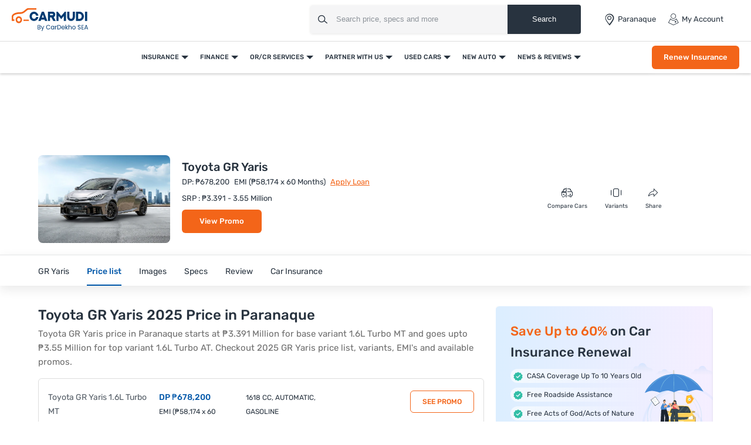

--- FILE ---
content_type: text/html; charset=utf-8
request_url: https://www.google.com/recaptcha/api2/aframe
body_size: 116
content:
<!DOCTYPE HTML><html><head><meta http-equiv="content-type" content="text/html; charset=UTF-8"></head><body><script nonce="xN1uosic629m__nlnmY6qA">/** Anti-fraud and anti-abuse applications only. See google.com/recaptcha */ try{var clients={'sodar':'https://pagead2.googlesyndication.com/pagead/sodar?'};window.addEventListener("message",function(a){try{if(a.source===window.parent){var b=JSON.parse(a.data);var c=clients[b['id']];if(c){var d=document.createElement('img');d.src=c+b['params']+'&rc='+(localStorage.getItem("rc::a")?sessionStorage.getItem("rc::b"):"");window.document.body.appendChild(d);sessionStorage.setItem("rc::e",parseInt(sessionStorage.getItem("rc::e")||0)+1);localStorage.setItem("rc::h",'1764685432097');}}}catch(b){}});window.parent.postMessage("_grecaptcha_ready", "*");}catch(b){}</script></body></html>

--- FILE ---
content_type: application/javascript
request_url: https://www.carmudi.com.ph/web/newdesign/js/mixin.js?v=1764066748
body_size: 224
content:
(function () {

    this.mixin = function () {
        var defaults = {
            params: {
                categorySlug: gd.config.businessUnit,
                business_unit: gd.config.businessUnit,
                countryCode: gd.config.countryCode,
                country_code: gd.config.countryCode,
                langCode: gd.config.langCode,
                lang_code: gd.config.langCode,
                pageType: gd.config.pageType,
                platform: gd.config.source
            }
        }

        // Create options by extending defaults with the passed in arugments
        if (arguments[0] && typeof arguments[0] === "object") {
            this.options = extendDefaults(defaults, arguments[0]);
        }
        this.init();
    }

    mixin.prototype.init = function () {
        var self = this;
        self.sticky();
    }

    mixin.prototype.sticky = function () {

        var wrapper = document.getElementById("wrapper"),
                main = document.getElementById("main"),
                sidebar = document.getElementById("sc"),
                mainSidebar = document.getElementById("sidebar-nav");
        window.onscroll = function () {
            sidebar.setAttribute("style", "display:block;width:" + mainSidebar.offsetWidth + "px");
            sidebar.style.width = mainSidebar.offsetWidth;
            //if sidebar smaller than main
            if (sidebar.offsetHeight < main.offsetHeight) {
                //if sidebar smaller than screen - stick to top rather than bottom
                if (sidebar.offsetHeight < window.innerHeight) {
                    if ((wrapper.getBoundingClientRect().bottom < (window.innerHeight))
                            && ((wrapper.getBoundingClientRect().bottom < sidebar.offsetHeight))
                            ) {
                        wrapper.classList.remove("fix-top-VP");
                        wrapper.classList.add("flex-bottom");
                    } else if (wrapper.getBoundingClientRect().top < 0) {
                        wrapper.classList.add("fix-top-VP");
                        wrapper.classList.remove("flex-bottom");
                    } else {
                        wrapper.classList.remove("fix-top-VP");
                        wrapper.classList.remove("flex-bottom");
                    }
                }
                //if wrapper taller than sidebar - stick to bottom
                else if (sidebar.offsetHeight < wrapper.offsetHeight) {
                    if (wrapper.getBoundingClientRect().bottom < (window.innerHeight)) {
                        wrapper.classList.remove("fix-bottom-VP");
                        wrapper.classList.add("flex-bottom");
                    } else if (wrapper.getBoundingClientRect().bottom > (sidebar.offsetHeight + window.innerHeight)) {
                        wrapper.classList.remove("fix-bottom-VP");
                        wrapper.classList.remove("flex-bottom");
                    } else {
                        wrapper.classList.add("fix-bottom-VP");
                        wrapper.classList.remove("flex-bottom");
                    }
                }
            }
        }
    }


}());


--- FILE ---
content_type: application/javascript; charset=utf-8
request_url: https://fundingchoicesmessages.google.com/f/AGSKWxWe9TJDNkr6484m43Qz4C5wOxCsH7-4IXNHr5xwe0OQ9KfrXvpKSyqaw78asIoXkF_NrllbyA7wLUw_L4Njp2vA3rIByBv1YJ2hv4vr3s53ZN7MLbG0ZXkeGNKNLl4i7LVaeDG4lFyhv8GCBwz-fs74cQcwyfY2581UJwYX9SgII_mzYQiiYGsj4LRE/_/columnadcounter./sponsorshipimage-/adb.js?tag=.adsync..jp/ads/
body_size: -1292
content:
window['f5ee450f-6721-46b6-93f3-e3897679201a'] = true;

--- FILE ---
content_type: image/svg+xml
request_url: https://www.carmudi.com.ph/web/newdesign/images/refinance-cars.svg
body_size: 38817
content:
<svg width="174" height="99" viewBox="0 0 174 99" fill="none" xmlns="http://www.w3.org/2000/svg">
<path d="M158.393 62.3701H10.1339V82.515H158.393V62.3701Z" fill="#E0E0E0"/>
<g opacity="0.4">
<path d="M158.393 62.3701H10.1339V82.515H158.393V62.3701Z" fill="black"/>
</g>
<path d="M166.948 61.1772C162.736 58.5716 151.804 54.4829 148.77 54.1335C146.933 53.922 138.751 52.7965 138.751 52.7965L136.102 52.5853C136.102 52.5853 107.913 38.6128 103.43 36.879C96.4865 34.1942 81.8135 31.8625 66.2541 33.7818C66.2541 33.7818 45.4632 35.6831 40.8428 37.0213C36.2224 38.3595 13.8689 45.3313 13.8689 45.3313C13.8689 45.3313 4.06958 46.3628 4.22069 46.7399C4.22069 46.7399 4.35648 47.3738 5.17181 48.1484V54.4163C5.17181 54.4163 4.0846 55.8952 3.81302 56.5995C3.54115 57.3038 2.92965 62.8674 2.92965 62.8674C2.92965 62.8674 0 69.8395 0 71.6705C0 73.5014 5.30789 80.544 6.59893 81.6005C7.88997 82.6568 18.3164 84.1967 18.3164 84.1967L18.2987 78.9245C18.5729 70.8964 24.8231 64.4762 32.4977 64.4762C40.1724 64.4762 46.4226 70.8967 46.6971 78.9245L46.7289 85.7558H126.929H128.064L128.009 80.6854C127.979 80.2853 127.959 79.8821 127.959 79.4738C127.959 71.1909 134.322 64.4762 142.171 64.4762C150.02 64.4762 156.383 71.1909 156.383 79.4738C156.383 79.8821 156.363 80.2853 156.333 80.6854H156.621V85.7558H165.997C165.997 85.7558 173.607 79.9107 173.403 76.9527V68.6215C173.403 67.5146 173.002 66.4495 172.276 65.6383C171.216 64.4553 169.421 62.7071 166.948 61.1772Z" fill="#FFD15A"/>
<g opacity="0.2">
<path d="M173.403 71.0382L167.403 68.8197L166.689 72.2003L157.109 71.6721C157.109 71.6721 152.891 63.3218 144.267 62.5872C136.883 61.9583 131.017 65.7633 131.017 65.7633L88.8221 61.4251C88.8221 61.4251 67.4191 60.58 59.1636 60.6858C50.9081 60.7915 43.6325 67.0108 43.6325 67.0108C43.6325 67.0108 41.196 63.3477 32.5625 63.2637C23.9291 63.1798 20.3273 68.4353 20.3273 68.4353C14.2412 67.6093 8.37481 65.1012 3.49697 61.239L3.07605 61.5886C2.98797 62.3397 2.92965 62.8685 2.92965 62.8685C2.92965 62.8685 0 69.8406 0 71.6716C0 73.5025 5.30789 80.545 6.59893 81.6016C7.88997 82.6579 18.3164 84.1978 18.3164 84.1978L18.2987 78.9256C18.5729 70.8975 24.8231 64.4773 32.4977 64.4773C40.1724 64.4773 46.4226 70.8977 46.6971 78.9256L46.7289 85.7569H126.929H128.064L128.009 80.6864C127.979 80.2864 127.959 79.8832 127.959 79.4749C127.959 71.192 134.322 64.4773 142.171 64.4773C150.02 64.4773 156.383 71.192 156.383 79.4749C156.383 79.8832 156.363 80.2864 156.333 80.6864H156.621V85.7569H165.997C165.997 85.7569 173.607 79.9117 173.403 76.9538V71.0382Z" fill="black"/>
</g>
<path d="M28.68 45.7864C27.956 46.3255 28.2405 47.5049 29.1242 47.6268L36.2733 48.6156L76.8952 53.2572L126.425 56.105C127.219 56.1507 128.011 55.7978 128.452 55.1118C128.872 54.459 129.032 53.5474 127.992 52.5114C125.913 50.4392 116.717 45.088 114.558 44.0341C112.399 42.9799 97.2502 33.5603 74.6377 34.8466C67.7923 35.0929 54.6566 37.1194 37.6804 39.424C37.3175 39.4732 36.97 39.6152 36.6728 39.8364L28.68 45.7864Z" fill="#263238"/>
<path d="M37.1259 47.8583C37.2275 47.5425 40.8838 40.3836 41.5949 39.9627C42.3059 39.5415 71.8619 35.6463 72.2681 36.1729C72.6743 36.6993 73.6899 51.7538 73.6899 51.7538L37.1259 47.8583Z" fill="#455A64"/>
<path d="M48.3887 38.8685L48.1316 49.375H49.6556V38.6923L48.3887 38.8685Z" fill="#263238"/>
<path d="M119.415 46.7551C119.415 46.7551 119.442 46.8079 119.49 46.9145C119.538 47.0249 119.608 47.1831 119.7 47.3911C119.788 47.6032 119.914 47.8597 120.032 48.1781C120.152 48.4965 120.291 48.8644 120.447 49.2806C121.033 50.9605 121.741 53.4946 122.181 56.798C122.629 60.0973 122.814 64.1557 122.543 68.7782C122.41 71.0893 122.166 73.5408 121.79 76.1055C121.598 77.3875 121.379 78.6979 121.102 80.0296C121.028 80.3601 120.973 80.7012 120.84 81.0305C120.711 81.3545 120.549 81.6603 120.378 81.9616C120.032 82.5628 119.646 83.1425 119.235 83.7145L119.212 83.746L119.173 83.7454C109.331 83.5593 97.8302 83.3416 85.5993 83.1104C79.2525 82.9599 73.1025 82.8138 67.2756 82.6756C64.3622 82.6164 61.5291 82.5563 58.7936 82.5363C58.4519 82.5354 58.1108 82.5295 57.7729 82.5354C57.4363 82.5422 57.0981 82.5422 56.7544 82.5239C56.0731 82.4718 55.4136 82.2679 54.8174 81.9575C54.22 81.6473 53.6839 81.2373 53.2082 80.7763C52.7325 80.3133 52.3116 79.8063 51.9602 79.2473L51.9637 79.2526C48.8361 74.7871 46.0093 70.6613 43.5362 66.9787C42.3052 65.1336 41.1538 63.4055 40.117 61.7875C39.076 60.1724 38.1355 58.6773 37.3379 57.2923C36.9373 56.6018 36.5705 55.9361 36.2883 55.2781C36.2215 55.1117 36.1558 54.9479 36.091 54.7868C36.0256 54.626 35.9903 54.4566 35.9399 54.2963C35.8972 54.1335 35.838 53.9779 35.8115 53.8171C35.7823 53.6569 35.7537 53.4993 35.7255 53.3449C35.5131 52.0998 35.6945 51.0115 35.9296 50.1873C36.1744 49.3572 36.4951 48.7728 36.7308 48.3999C36.9685 48.0264 37.1258 47.8606 37.1258 47.8606C37.1258 47.8606 37.0922 47.9065 37.0262 47.9967C36.9608 48.0874 36.8666 48.2253 36.7505 48.4132C36.5222 48.7887 36.2097 49.3743 35.9738 50.2011C35.7475 51.0221 35.5749 52.1019 35.7923 53.3337C35.8209 53.4866 35.8501 53.6424 35.8801 53.8009C35.9072 53.96 35.967 54.114 36.01 54.2751C36.061 54.4336 36.0966 54.6009 36.162 54.76C36.2268 54.9193 36.2928 55.0813 36.3599 55.246C36.6427 55.8973 37.0106 56.5585 37.4136 57.246C38.2153 58.6251 39.1606 60.1159 40.2056 61.7268C41.2466 63.3407 42.4024 65.065 43.6372 66.9066C46.1183 70.582 48.9522 74.702 52.0851 79.1616L52.0886 79.1669C52.7782 80.237 53.7278 81.2034 54.8875 81.8143C55.468 82.116 56.1072 82.3118 56.7662 82.3616C57.094 82.3787 57.4307 82.3793 57.7721 82.3716C58.1123 82.3654 58.4525 82.371 58.7951 82.3713C61.533 82.3884 64.3657 82.4462 67.2797 82.5033C73.1069 82.6397 79.257 82.7834 85.604 82.9322C97.8346 83.1716 109.335 83.3967 119.177 83.5893L119.115 83.6203C119.523 83.055 119.909 82.4768 120.251 81.8839C120.42 81.5869 120.58 81.2853 120.705 80.974C120.83 80.6679 120.886 80.3289 120.961 79.9984C121.239 78.672 121.46 77.3636 121.653 76.0846C122.034 73.5255 122.281 71.0781 122.419 68.7714C122.7 64.1572 122.528 60.1062 122.094 56.8116C121.668 53.5128 120.974 50.9805 120.404 49.298C120.251 48.8809 120.117 48.5121 120 48.1931C119.886 47.8738 119.763 47.6161 119.679 47.4023C119.592 47.1925 119.526 47.0326 119.48 46.921C119.435 46.8117 119.415 46.7551 119.415 46.7551Z" fill="#263238"/>
<path d="M77.5141 53.2935C77.52 53.2918 77.5533 53.3931 77.599 53.5907C77.6449 53.7881 77.7029 54.0815 77.7636 54.462C77.8838 55.2229 78.0087 56.3319 78.0909 57.7069C78.2688 60.4589 78.1972 64.2649 78.1451 68.4626C78.0808 72.6629 77.9907 76.4642 77.9168 79.2153C77.875 80.5785 77.8408 81.6872 77.8166 82.4731C77.8013 82.8454 77.7889 83.1409 77.7798 83.3586C77.7742 83.4508 77.7695 83.5261 77.7657 83.5886C77.7615 83.6404 77.758 83.667 77.7551 83.667C77.7521 83.667 77.7498 83.6402 77.748 83.5883C77.7471 83.5256 77.7462 83.4499 77.7448 83.3577C77.7459 83.1397 77.7474 82.8443 77.7492 82.4713C77.7601 81.6852 77.7757 80.5762 77.7945 79.2124C77.8402 76.4465 77.9029 72.6523 77.9724 68.4596C78.0249 64.2619 78.1156 60.4592 77.9692 57.7139C77.9029 56.341 77.7966 55.2338 77.6973 54.4721C77.647 54.0915 77.5995 53.7969 77.5651 53.5981C77.5489 53.5077 77.5356 53.4332 77.5247 53.3719C77.5153 53.3209 77.5112 53.2944 77.5141 53.2935Z" fill="#263238"/>
<path d="M77.8524 35.8757L80.8824 51.7535L113.2 54.1329L118.177 47.1366C118.177 47.1366 105.656 39.7532 94.655 37.5255C83.4946 35.2654 77.8524 35.8757 77.8524 35.8757Z" fill="#455A64"/>
<g opacity="0.2">
<path d="M52.4392 72.5588C52.4392 72.5588 67.5361 79.1374 70.2813 79.7568C73.0269 80.3763 117.262 80.7312 117.262 80.7312L118.177 78.6858L72.0077 78.3689C72.0077 78.3689 53.4584 71.1855 52.4392 72.5588Z" fill="black"/>
</g>
<path d="M43.6329 67.0101C43.6302 67.0125 43.6049 66.9854 43.5528 66.9353C43.5024 66.8831 43.4223 66.8116 43.3198 66.7149C43.1089 66.5285 42.7872 66.2663 42.3486 65.965C41.9053 65.671 41.343 65.3441 40.6644 65.0201C39.9789 64.7117 39.1822 64.398 38.274 64.1408C37.3645 63.8963 36.3559 63.6616 35.2554 63.537C34.7082 63.4504 34.1355 63.4256 33.5482 63.375C33.2545 63.3494 32.9553 63.3611 32.6527 63.3523C32.3502 63.3532 32.043 63.3305 31.7334 63.3611C29.2536 63.4622 26.5363 64.1276 23.9798 65.4816C22.8903 66.0569 21.8611 66.7205 20.9813 67.4764L20.9094 67.5382L20.8564 67.4622C19.4166 65.4012 18.0775 63.4527 16.9158 61.6636C15.7532 59.8751 14.7723 58.2447 13.9735 56.8735C13.1747 55.5021 12.554 54.3913 12.1281 53.6267C11.9222 53.2505 11.7608 52.9557 11.6453 52.7448C11.5952 52.6499 11.5552 52.5742 11.5237 52.5144C11.4972 52.4623 11.4845 52.4346 11.4869 52.4334C11.4892 52.4319 11.5063 52.4567 11.5372 52.5062C11.5723 52.5639 11.6165 52.6369 11.6721 52.7286C11.7938 52.9359 11.9634 53.2255 12.1802 53.5951C12.6288 54.3598 13.2704 55.4532 14.0686 56.8138C14.8798 58.1761 15.8701 59.797 17.0395 61.5773C18.208 63.3585 19.5518 65.3008 20.9939 67.3594L20.869 67.3453C21.7695 66.5697 22.8007 65.9055 23.9021 65.3232C26.4812 63.9567 29.2256 63.2901 31.7278 63.1974C32.0404 63.1676 32.3502 63.1918 32.6554 63.1921C32.9603 63.2024 33.2625 63.1918 33.5576 63.2189C34.1482 63.2728 34.7238 63.3007 35.274 63.3909C36.3803 63.5225 37.3942 63.7662 38.3076 64.0201C39.2193 64.2869 40.019 64.6109 40.705 64.9302C41.3848 65.2654 41.946 65.6033 42.3863 65.9082C42.8223 66.2204 43.1392 66.4931 43.3436 66.6893C43.4432 66.7906 43.5195 66.8669 43.566 66.9235C43.6137 66.9768 43.635 67.0083 43.6329 67.0101Z" fill="#263238"/>
<path d="M5.0019 75.3777C4.99012 75.38 4.94652 75.2012 4.8776 74.876C4.80838 74.5508 4.71618 74.0787 4.60985 73.4937C4.3957 72.324 4.12913 70.7025 3.87316 68.9054C3.61808 67.1077 3.4222 65.4753 3.30172 64.2912C3.24075 63.6991 3.19775 63.2196 3.17359 62.8876C3.14914 62.5556 3.14119 62.3715 3.15327 62.3701C3.16505 62.3689 3.19568 62.5503 3.24046 62.8799C3.28788 63.242 3.34915 63.7115 3.42308 64.2761C3.57448 65.4552 3.78921 67.0833 4.044 68.8795C4.29938 70.6748 4.54681 72.2975 4.73003 73.4719C4.81633 74.0345 4.8882 74.5025 4.94358 74.8634C4.99218 75.1924 5.01368 75.3753 5.0019 75.3777Z" fill="#263238"/>
<path d="M18.6012 76.5576C18.6009 76.5638 18.5414 76.5682 18.4277 76.5708C18.2946 76.5717 18.1305 76.5726 17.9311 76.5738C17.4999 76.5738 16.876 76.5608 16.1052 76.534C14.5638 76.481 12.4356 76.3543 10.0933 76.1146C7.75039 75.873 5.63931 75.5638 4.11822 75.3022C3.35739 75.1717 2.74324 75.0574 2.32055 74.9696C2.12526 74.9278 1.96473 74.8934 1.83424 74.8654C1.72349 74.8397 1.66575 74.8232 1.66664 74.8171C1.66781 74.8109 1.72731 74.8156 1.84013 74.8297C1.97209 74.8489 2.13439 74.8721 2.33174 74.9007C2.7833 74.9699 3.39362 75.0633 4.13678 75.177C5.6614 75.4065 7.7713 75.6954 10.1104 75.9367C12.4488 76.1761 14.5723 76.3225 16.1105 76.408C16.8607 76.4477 17.4769 76.4804 17.9329 76.5046C18.132 76.5169 18.2955 76.527 18.4286 76.5349C18.542 76.5437 18.6015 76.5514 18.6012 76.5576Z" fill="#263238"/>
<path d="M167.402 68.8182C167.402 68.8182 165.534 64.3342 165.587 64.1837C165.876 63.3804 166.948 61.1763 166.948 61.1763C166.948 61.1763 167.826 61.6773 168.891 62.47C170.08 63.3545 171.514 64.5934 172.51 65.7336C173.086 66.3931 173.403 67.25 173.404 68.1396L173.407 71.8957L167.402 68.8182Z" fill="white"/>
<path d="M126.74 48.0458C126.776 48.0808 126.358 48.5969 125.873 49.2558C125.387 49.9135 125.016 50.467 124.974 50.4402C124.934 50.4158 125.243 49.8134 125.736 49.1471C126.228 48.48 126.707 48.0128 126.74 48.0458Z" fill="#263238"/>
<path d="M5.17212 48.1485C5.17212 48.1485 19.3291 49.3494 19.173 49.6731C19.0168 49.9965 5.17212 54.4164 5.17212 54.4164V48.1485Z" fill="#FF2000"/>
<path d="M5.12821 54.5952C5.08049 54.5952 5.04161 53.1581 5.04102 51.3857C5.04043 49.6128 5.07873 48.176 5.12644 48.176C5.17387 48.176 5.21304 49.6128 5.21363 51.3857C5.21393 53.1581 5.17563 54.5952 5.12821 54.5952Z" fill="#263238"/>
<path d="M157.108 71.6706C157.108 71.6706 157.082 71.6288 157.034 71.5452C156.984 71.4621 156.915 71.3354 156.814 71.1746C156.621 70.8474 156.311 70.3784 155.887 69.7843C155.448 69.2032 154.905 68.4847 154.175 67.7316C153.453 66.9737 152.578 66.1418 151.482 65.3795C150.394 64.6181 149.116 63.8555 147.605 63.3656C146.103 62.8543 144.403 62.5942 142.582 62.5686C140.764 62.5306 138.825 62.71 136.852 63.2033C135.865 63.4413 134.873 63.7727 133.895 64.2004C132.922 64.6281 131.943 65.1442 131.067 65.8246L131.04 65.8455L131.009 65.8426C124.508 65.1766 117.183 64.4263 109.461 63.6355C102.359 62.9026 95.5934 62.2048 89.4392 61.5697C89.2469 61.5497 89.0551 61.53 88.8643 61.5102C88.6728 61.4999 88.4816 61.4896 88.2913 61.4793C87.9105 61.4605 87.5323 61.4416 87.1564 61.4228C86.4041 61.3886 85.6621 61.3547 84.9305 61.3214C83.4668 61.2669 82.0459 61.2142 80.6721 61.1633C77.9239 61.0761 75.3633 61.0225 73.0254 60.9868C68.3496 60.917 64.5652 60.9096 61.9498 60.8943C60.6455 60.8867 59.632 60.8805 58.9383 60.8767C58.5975 60.8728 58.3365 60.8699 58.1551 60.8678C57.9786 60.8649 57.8882 60.8587 57.8882 60.8587C57.8882 60.8587 57.9786 60.8525 58.1551 60.8496C58.3365 60.8475 58.5975 60.8445 58.9383 60.8407C59.632 60.8372 60.6455 60.8319 61.9498 60.8248C64.5652 60.8189 68.3499 60.8071 73.0269 60.8607C75.3654 60.8884 77.9268 60.9344 80.6762 61.0154C82.0509 61.056 83.4724 61.1058 84.9364 61.1644C85.6683 61.1965 86.4112 61.2292 87.1641 61.2619C87.5408 61.2802 87.9199 61.2985 88.3017 61.3167C88.4925 61.3267 88.6837 61.3367 88.8757 61.3471C89.0669 61.3665 89.2587 61.3862 89.451 61.4057C95.606 62.0363 102.373 62.7297 109.476 63.4576C117.198 64.2543 124.523 65.0104 131.025 65.6814L130.967 65.6994C131.871 65.0001 132.851 64.4885 133.837 64.0567C134.823 63.6272 135.824 63.2953 136.819 63.0578C138.806 62.5653 140.757 62.3904 142.584 62.434C144.411 62.4649 146.129 62.7329 147.64 63.2546C149.162 63.7548 150.445 64.5283 151.536 65.3C152.633 66.0726 153.508 66.9133 154.227 67.6797C154.955 68.4411 155.493 69.1666 155.927 69.7543C156.346 70.3546 156.65 70.8294 156.836 71.1617C157.027 71.4898 157.108 71.6706 157.108 71.6706Z" fill="#263238"/>
<path d="M117.262 80.7314C117.262 80.7314 117.205 80.7364 117.094 80.737C116.975 80.7367 116.811 80.7362 116.599 80.7356C116.157 80.7303 115.518 80.7226 114.698 80.7129C113.04 80.6852 110.653 80.6454 107.708 80.5962C101.799 80.4805 93.6479 80.3205 84.6451 80.1441C80.141 80.0481 75.8508 79.9567 71.9473 79.8737C71.7034 79.8684 71.461 79.8631 71.2201 79.8578C70.9812 79.8498 70.7385 79.8569 70.4946 79.8207C70.0033 79.7615 69.5691 79.5323 69.1441 79.3615C68.2881 79.0012 67.4512 78.6654 66.6418 78.3423C65.0212 77.7002 63.5039 77.1219 62.1192 76.5929C59.348 75.5393 57.1109 74.6689 55.5777 74.0338C54.8107 73.7175 54.2174 73.4656 53.8177 73.2886C53.6233 73.202 53.4722 73.1348 53.3635 73.0862C53.2616 73.0397 53.2109 73.0117 53.2109 73.0117C53.2109 73.0117 53.266 73.0285 53.3703 73.0695C53.4808 73.1139 53.6336 73.1758 53.831 73.2553C54.2431 73.4214 54.8387 73.6615 55.6021 73.9693C57.1424 74.5841 59.3845 75.4359 62.1613 76.4745C63.549 76.9962 65.0689 77.5676 66.693 78.2041C67.5043 78.5246 68.3429 78.8581 69.2009 79.2162C69.6348 79.3897 70.0533 79.6086 70.5155 79.6616C70.7432 79.6952 70.9809 79.6881 71.2233 79.6955C71.4643 79.7002 71.7067 79.7049 71.9506 79.7096C75.854 79.7886 80.1442 79.8752 84.6486 79.9659C93.6508 80.1629 101.801 80.3411 107.71 80.4705C110.655 80.5435 113.042 80.6027 114.7 80.644C115.519 80.6681 116.158 80.687 116.6 80.7002C116.811 80.7085 116.976 80.7146 117.094 80.7194C117.206 80.7241 117.262 80.7314 117.262 80.7314Z" fill="#263238"/>
<path d="M113.524 47.0244C112.915 48.319 112.247 50.2321 112.372 52.2171C112.453 53.5102 113.48 54.522 114.73 54.5317L120.551 54.5768C121.407 54.5833 122.186 53.9568 122.297 53.0763C122.333 52.7891 122.3 52.4775 122.149 52.1582C121.544 50.8801 121.039 51.1228 121.039 51.1228C121.039 51.1228 119.278 47.3537 116.598 45.9233C115.474 45.3239 114.077 45.8474 113.524 47.0244Z" fill="#E0E0E0"/>
<path d="M119.551 54.5689C119.56 54.5919 119.782 54.5257 120.079 54.303C120.365 54.0826 120.77 53.7027 120.924 53.1159C121.073 52.5456 121.042 52.024 121.043 51.6576C121.037 51.2876 121.019 51.0584 120.991 51.0573C120.963 51.0564 120.931 51.2838 120.901 51.6525C120.864 52.0202 120.868 52.5353 120.73 53.0588C120.597 53.5784 120.243 53.9471 119.99 54.1875C119.73 54.4282 119.537 54.5398 119.551 54.5689Z" fill="#263238"/>
<path d="M119.99 50.3268C120.011 50.3168 119.911 50.0069 119.666 49.5448C119.422 49.0832 119.016 48.4791 118.464 47.9094C117.91 47.3412 117.324 46.9256 116.877 46.6761C116.429 46.4251 116.13 46.3241 116.12 46.3465C116.088 46.4063 117.244 46.9362 118.322 48.0575C119.412 49.1663 119.932 50.3604 119.99 50.3268Z" fill="white"/>
<path d="M75.0625 34.8244C75.0684 34.8232 75.0852 34.8866 75.112 35.0079C75.1406 35.1493 75.1759 35.3252 75.2195 35.5402C75.3085 36.0032 75.4313 36.6745 75.575 37.5052C75.8622 39.1668 76.2416 41.4658 76.6063 44.014C76.9721 46.5628 77.2514 48.8788 77.3936 50.5619C77.4337 50.9823 77.4579 51.3637 77.4773 51.6986C77.4979 52.0335 77.5165 52.3219 77.5174 52.5584C77.52 52.7782 77.5221 52.9581 77.5238 53.1025C77.5232 53.2268 77.5203 53.2922 77.5144 53.2922C77.5085 53.2922 77.5 53.2271 77.4891 53.1034C77.4788 52.9596 77.4661 52.7805 77.4505 52.5617C77.4393 52.3263 77.411 52.0391 77.3813 51.7057C77.353 51.3723 77.3203 50.9926 77.2726 50.5737C77.0997 48.8971 76.8016 46.5866 76.436 44.0396C76.0714 41.4932 75.7114 39.1921 75.4549 37.5255C75.3306 36.7107 75.2287 36.0427 75.1535 35.5514C75.1232 35.334 75.0982 35.1561 75.0781 35.0132C75.0622 34.8907 75.0569 34.8256 75.0625 34.8244Z" fill="#455A64"/>
<g opacity="0.2">
<path d="M5.17212 54.4156L12.1731 50.1113L12.3752 48.8029C15.0928 49.0824 18.3915 49.3487 19.1726 49.6724C19.1741 49.8927 10.5634 52.7207 5.17212 54.4156Z" fill="black"/>
</g>
<g opacity="0.2">
<path d="M165.588 64.1851L169.328 67.4774L173.404 68.1413L173.407 71.8975L167.402 68.82C166.664 67.0341 165.99 65.3636 165.588 64.1851Z" fill="black"/>
</g>
<path d="M165.547 64.1841C165.546 64.1871 165.514 64.1753 165.452 64.1502C165.382 64.1205 165.293 64.0822 165.181 64.0345C164.932 63.9249 164.585 63.7714 164.144 63.5762C163.232 63.172 161.933 62.5956 160.332 61.8857C158.721 61.1788 156.8 60.3399 154.648 59.4603C153.57 59.0317 152.437 58.5663 151.235 58.2099C150.631 58.0523 149.997 57.956 149.356 57.842C148.714 57.7369 148.063 57.6302 147.404 57.5224C142.123 56.6868 137.334 55.9807 133.87 55.4544C132.147 55.1916 130.749 54.9784 129.768 54.8287C129.294 54.753 128.921 54.6935 128.654 54.6508C128.535 54.6299 128.44 54.6131 128.365 54.6002C128.3 54.5878 128.267 54.5798 128.267 54.5769C128.267 54.5739 128.301 54.5757 128.367 54.5822C128.442 54.5907 128.538 54.6016 128.659 54.6152C128.927 54.6496 129.301 54.6982 129.778 54.7598C130.76 54.8959 132.161 55.09 133.887 55.3292C137.356 55.8234 142.147 56.5098 147.43 57.3457C148.09 57.4541 148.742 57.561 149.385 57.6665C150.026 57.7814 150.661 57.8783 151.278 58.0406C152.498 58.4049 153.626 58.8733 154.706 59.3071C156.858 60.1964 158.774 61.0474 160.38 61.7696C161.986 62.4934 163.279 63.0931 164.171 63.5128C164.607 63.7211 164.95 63.8848 165.195 64.0018C165.304 64.0563 165.391 64.0996 165.459 64.1337C165.518 64.1641 165.548 64.1815 165.547 64.1841Z" fill="#263238"/>
<path d="M32.4188 93.7206C39.7336 93.7206 45.6635 87.5743 45.6635 79.9925C45.6635 72.4107 39.7336 66.2645 32.4188 66.2645C25.1039 66.2645 19.1741 72.4107 19.1741 79.9925C19.1741 87.5743 25.1039 93.7206 32.4188 93.7206Z" fill="#263238"/>
<path d="M19.178 79.7604C19.1777 79.7722 19.1759 79.7839 19.1756 79.7957C19.0701 87.3767 24.9138 93.611 32.228 93.7203C39.5421 93.8295 45.5569 87.7726 45.6624 80.1916C45.6627 80.1798 45.6612 80.168 45.6612 80.1563L19.178 79.7604Z" fill="#263238"/>
<path d="M23.1212 79.8549C23.0473 85.1772 27.1496 89.5543 32.2846 89.6312C37.4198 89.7081 41.6426 85.4556 41.7165 80.133C41.7908 74.8107 37.6879 70.4336 32.5529 70.3567C27.4179 70.2798 23.1955 74.5323 23.1212 79.8549Z" fill="#FAFAFA"/>
<path d="M32.5529 70.3567C27.4179 70.2798 23.1951 74.5323 23.1212 79.8549L41.7165 80.133C41.7907 74.8104 37.6882 70.4333 32.5529 70.3567Z" fill="#E0E0E0"/>
<path d="M26.7554 79.9091C26.7103 83.1513 29.2093 85.8176 32.3372 85.8642C35.4651 85.911 38.0377 83.3207 38.0828 80.0785C38.1279 76.8363 35.6286 74.17 32.5007 74.1232C29.3725 74.0766 26.8004 76.667 26.7554 79.9091Z" fill="#263238"/>
<path d="M142.029 93.7206C149.344 93.7206 155.274 87.5743 155.274 79.9925C155.274 72.4107 149.344 66.2645 142.029 66.2645C134.714 66.2645 128.784 72.4107 128.784 79.9925C128.784 87.5743 134.714 93.7206 142.029 93.7206Z" fill="#263238"/>
<path d="M128.788 79.7604C128.788 79.7722 128.786 79.7839 128.786 79.7957C128.68 87.3767 134.524 93.611 141.838 93.7203C149.152 93.8295 155.167 87.7726 155.272 80.1916C155.273 80.1798 155.271 80.168 155.271 80.1563L128.788 79.7604Z" fill="#263238"/>
<path d="M132.731 79.8549C132.657 85.1772 136.76 89.5543 141.895 89.6312C147.03 89.7081 151.252 85.4556 151.327 80.133C151.4 74.8107 147.298 70.4336 142.163 70.3567C137.028 70.2798 132.805 74.5323 132.731 79.8549Z" fill="#FAFAFA"/>
<path d="M142.163 70.3567C137.028 70.2798 132.806 74.5323 132.731 79.8549L151.327 80.133C151.401 74.8104 147.298 70.4333 142.163 70.3567Z" fill="#E0E0E0"/>
<path d="M136.365 79.9091C136.32 83.1513 138.819 85.8176 141.947 85.8642C145.075 85.911 147.648 83.3207 147.693 80.0785C147.738 76.8363 145.239 74.17 142.111 74.1232C138.983 74.0766 136.411 76.667 136.365 79.9091Z" fill="#263238"/>
<path d="M92.0095 49.0904C91.988 49.0462 94.4417 47.7163 97.4892 46.1201C100.538 44.5233 103.026 43.265 103.047 43.3092C103.069 43.3534 100.616 44.683 97.5669 46.2798C94.5197 47.876 92.031 49.1346 92.0095 49.0904Z" fill="white"/>
<path d="M88.5924 48.7422C88.5703 48.6986 90.9002 47.3834 93.7963 45.8055C96.6932 44.2269 99.0585 42.983 99.0809 43.0266C99.103 43.0702 96.7734 44.3851 93.8767 45.9636C90.9806 47.5416 88.6145 48.7858 88.5924 48.7422Z" fill="white"/>
<path d="M54.446 48.1526C54.4419 48.1411 54.6124 48.0624 54.9244 47.9308C55.2654 47.7897 55.7114 47.6053 56.2487 47.3829C57.3942 46.9087 58.9247 46.2754 60.6166 45.5749C62.3015 44.855 63.8255 44.2037 64.9658 43.7166C65.5007 43.488 65.9443 43.2983 66.2839 43.1531C66.5961 43.0223 66.7714 42.9554 66.7761 42.9669C66.7808 42.9781 66.615 43.0665 66.311 43.217C66.007 43.3675 65.564 43.5781 65.0141 43.8329C63.9145 44.3425 62.3852 45.0241 60.6814 45.7407C58.978 46.4568 57.4234 47.0724 56.292 47.5013C55.7264 47.7157 55.2669 47.8848 54.9476 47.9962C54.6286 48.1078 54.4501 48.1641 54.446 48.1526Z" fill="white"/>
<path d="M57.6018 44.3871C57.5823 44.3421 58.8522 43.7076 60.4375 42.9703C62.0234 42.2328 63.3244 41.6713 63.3439 41.7164C63.3633 41.7615 62.0941 42.3956 60.5079 43.1335C58.9229 43.8708 57.6215 44.4322 57.6018 44.3871Z" fill="white"/>
<path d="M173.407 71.8961C173.395 71.8961 173.384 71.7038 173.373 71.3556C173.366 70.9759 173.356 70.4796 173.344 69.882C173.329 69.2634 173.345 68.5105 173.308 67.7046C173.241 66.9002 172.665 66.1676 172.101 65.4401C171.53 64.7113 170.842 64.1475 170.227 63.6344C169.604 63.129 169.025 62.696 168.536 62.3369C168.063 61.9958 167.67 61.713 167.369 61.4962C167.093 61.2983 166.942 61.187 166.948 61.1764C166.954 61.1658 167.118 61.2577 167.406 61.4379C167.693 61.6182 168.105 61.8862 168.605 62.2326C169.104 62.5796 169.693 63.0029 170.325 63.5042C170.949 64.0129 171.647 64.5785 172.235 65.3264C172.526 65.6951 172.804 66.0627 173.034 66.451C173.266 66.8339 173.436 67.2625 173.467 67.6884C173.496 68.5258 173.467 69.256 173.467 69.8814C173.456 70.4793 173.447 70.9753 173.44 71.355C173.43 71.7038 173.419 71.8961 173.407 71.8961Z" fill="#263238"/>
<path d="M105.44 32.0062C105.446 31.8032 105.568 31.6235 105.738 31.5113C108.386 29.7587 110.381 25.875 110.582 22.5869C110.588 22.3995 110.593 22.2095 110.6 22.0181C110.6 22.0172 110.6 22.0166 110.6 22.0157C110.753 17.3143 111.445 11.6123 112.066 10.0924C113.214 7.28498 117.102 7.02135 117.102 7.02135C122.264 6.65198 123.186 10.6179 123.707 14.2303C124.031 16.4766 125.279 24.5015 125.279 24.5015L124.33 24.8685C123.212 28.1805 120.696 30.8589 117.425 32.0907C116.473 32.4489 115.668 32.5929 115.289 32.2845C113.787 33.8077 111.906 34.9588 109.858 35.5818C109.025 35.8354 108.151 36.0048 107.283 35.9238C106.72 35.871 106.126 35.6849 105.79 35.2295C105.501 34.8371 105.461 34.2763 105.692 33.8471C105.923 33.418 106.413 33.1426 106.9 33.1682C106.705 32.534 105.418 32.7208 105.44 32.0062Z" fill="#263238"/>
<path d="M116.375 8.33515L116.698 8.02734L119.426 9.12692C119.931 9.1549 120.77 10.1237 120.785 10.6292L120.733 21.7268C120.737 22.4977 120.926 23.1852 120.461 23.7996L119.971 24.4468C118.853 25.9219 116.554 25.8005 115.67 24.1752C115.608 24.0615 115.565 23.9619 115.547 23.8812C115.528 23.7799 115.5 23.713 115.495 23.627C115.391 22.7124 115.28 22.0723 115.28 22.0723C115.28 22.0723 115.302 20.5027 115.302 20.5121C115.302 20.5121 113.165 20.2664 112.587 17.5229C112.3 16.1586 112.354 14.2813 112.435 12.4339C112.546 9.87715 114.32 8.3325 116.375 8.33515Z" fill="#FFBF9D"/>
<path d="M116.737 14.3123C116.74 14.5 116.901 14.6523 117.097 14.6531C117.293 14.654 117.449 14.5026 117.447 14.315C117.444 14.1274 117.283 13.9748 117.087 13.9742C116.891 13.9733 116.734 14.1247 116.737 14.3123Z" fill="#263238"/>
<path d="M113.183 14.3123C113.186 14.5 113.347 14.6523 113.543 14.6531C113.739 14.654 113.895 14.5026 113.893 14.315C113.89 14.1274 113.729 13.9748 113.533 13.9742C113.337 13.9733 113.18 14.1247 113.183 14.3123Z" fill="#263238"/>
<path d="M112.84 13.3093C112.887 13.3535 113.146 13.1411 113.527 13.1228C113.908 13.0993 114.198 13.2816 114.237 13.2327C114.256 13.2109 114.207 13.1296 114.081 13.0471C113.956 12.9646 113.747 12.8889 113.51 12.9019C113.272 12.9152 113.076 13.0127 112.966 13.1081C112.853 13.2041 112.818 13.2895 112.84 13.3093Z" fill="#263238"/>
<path d="M116.714 13.3491C116.764 13.3882 117 13.1502 117.378 13.0931C117.754 13.0303 118.061 13.182 118.095 13.1293C118.112 13.1058 118.056 13.0298 117.921 12.9608C117.789 12.8916 117.573 12.8377 117.338 12.8748C117.103 12.9125 116.919 13.0295 116.818 13.1358C116.716 13.243 116.689 13.332 116.714 13.3491Z" fill="#263238"/>
<path d="M115.38 16.1266C115.381 16.1048 115.142 16.0756 114.755 16.0459C114.657 16.0406 114.564 16.0259 114.544 15.9602C114.518 15.8909 114.553 15.7837 114.595 15.668C114.675 15.4276 114.758 15.1755 114.846 14.9115C115.193 13.8349 115.439 12.9516 115.396 12.938C115.352 12.9245 115.035 13.786 114.688 14.8627C114.605 15.128 114.525 15.3811 114.45 15.6229C114.418 15.7354 114.361 15.8644 114.418 16.0079C114.448 16.0795 114.522 16.1287 114.586 16.1422C114.649 16.1581 114.704 16.1563 114.752 16.1569C115.14 16.1587 115.38 16.1484 115.38 16.1266Z" fill="#263238"/>
<path d="M115.305 20.5057C115.305 20.5057 117.171 20.5325 118.959 19.3322C118.959 19.3322 118.074 21.2986 115.293 21.1784L115.305 20.5057Z" fill="#FF9A6C"/>
<path d="M114.989 17.6784C115.1 17.4795 115.325 17.3469 115.565 17.3393C115.732 17.3338 115.909 17.3898 116.027 17.5096C116.146 17.6293 116.194 17.8161 116.121 17.9563C116.039 18.1142 115.83 18.1773 115.642 18.1513C115.455 18.1252 115.282 18.0283 115.118 17.9306C115.073 17.9037 115.026 17.8753 114.994 17.8338C114.962 17.7926 114.949 17.7347 114.975 17.693" fill="#FF9A6C"/>
<path d="M116.284 17.3485C116.233 17.3137 116.021 17.6706 115.566 17.7433C115.111 17.8175 114.754 17.5524 114.721 17.6007C114.703 17.6204 114.765 17.7204 114.923 17.8194C115.078 17.9179 115.338 18.0032 115.616 17.9588C115.895 17.9135 116.097 17.7534 116.196 17.6142C116.298 17.4729 116.31 17.3608 116.284 17.3485Z" fill="#263238"/>
<path d="M116.348 11.8625C116.401 11.9594 116.771 11.8531 117.222 11.8383C117.674 11.8148 118.051 11.8896 118.095 11.7886C118.115 11.7405 118.038 11.6534 117.878 11.5762C117.72 11.499 117.477 11.4395 117.206 11.4507C116.936 11.4622 116.699 11.542 116.547 11.6324C116.394 11.7229 116.325 11.8162 116.348 11.8625Z" fill="#263238"/>
<path d="M112.896 11.6697C112.967 11.7531 113.225 11.65 113.542 11.6299C113.857 11.5987 114.128 11.6588 114.185 11.5651C114.21 11.5198 114.164 11.4349 114.043 11.3589C113.923 11.283 113.727 11.2258 113.51 11.2432C113.293 11.2609 113.109 11.3489 113.003 11.4432C112.896 11.5377 112.864 11.6288 112.896 11.6697Z" fill="#263238"/>
<path d="M121.078 15.3749C121.078 15.3749 119.124 15.9834 118.018 11.1589C117.639 9.50908 116.11 8.17327 116.11 8.17327L116.73 7.98682C116.73 7.98682 120.585 9.07285 120.65 9.12145C120.715 9.17005 121.623 11.115 121.623 11.115L121.078 15.3749Z" fill="#263238"/>
<path d="M120.317 15.1046C120.307 14.8987 120.52 14.4012 120.722 14.3594C121.261 14.2475 122.242 14.2422 122.32 15.621C122.427 17.5058 120.513 17.2245 120.507 17.1706C120.502 17.1285 120.351 15.816 120.317 15.1046Z" fill="#FFBF9D"/>
<path d="M121.042 16.4243C121.05 16.4178 121.076 16.4455 121.133 16.4676C121.189 16.4894 121.283 16.5012 121.379 16.4588C121.574 16.3745 121.724 16.0488 121.714 15.7085C121.709 15.5365 121.664 15.3754 121.595 15.2434C121.53 15.1088 121.435 15.0175 121.334 15.0054C121.233 14.9881 121.165 15.052 121.145 15.1065C121.123 15.1607 121.137 15.1978 121.127 15.2013C121.122 15.2063 121.085 15.1722 121.096 15.0935C121.101 15.0555 121.121 15.0099 121.163 14.971C121.206 14.9318 121.272 14.9091 121.342 14.9127C121.488 14.9144 121.626 15.0408 121.702 15.1854C121.785 15.3303 121.84 15.5115 121.845 15.7044C121.855 16.085 121.681 16.4514 121.412 16.5457C121.282 16.5878 121.169 16.5539 121.109 16.5127C121.048 16.47 121.036 16.4281 121.042 16.4243Z" fill="#FF9A6C"/>
<path d="M122.329 22.4939C122.331 22.4942 122.338 22.4633 122.349 22.4029C122.361 22.3366 122.377 22.2477 122.397 22.1348C122.437 21.8927 122.494 21.5484 122.566 21.1113L122.521 21.1048C122.511 21.1731 122.501 21.2491 122.49 21.3275L122.492 21.3204C122.48 21.346 122.466 21.3752 122.452 21.4049L122.5 21.4223C122.723 20.6512 122.968 19.614 123.104 18.3878C123.175 17.7754 123.215 17.1162 123.219 16.4249C123.213 15.7359 123.218 15.0042 123.033 14.2732C122.957 13.9712 122.841 13.6814 122.69 13.4175C122.539 13.1535 122.36 12.9132 122.169 12.6917C121.785 12.2487 121.373 11.8681 120.996 11.4899C120.235 10.7414 119.549 10.0669 118.972 9.49899C118.397 8.93786 117.93 8.48248 117.602 8.162C117.443 8.00913 117.317 7.88836 117.226 7.80176C117.186 7.76406 117.153 7.73372 117.127 7.70956C117.104 7.68924 117.092 7.67922 117.091 7.68011C117.09 7.68129 117.1 7.69307 117.121 7.71575C117.145 7.74138 117.176 7.77378 117.214 7.81413C117.302 7.90368 117.423 8.02798 117.578 8.18586C117.902 8.51076 118.362 8.97291 118.928 9.54229C119.502 10.1143 120.183 10.793 120.939 11.5464C121.315 11.9261 121.727 12.3091 122.104 12.7468C122.482 13.1824 122.806 13.6985 122.949 14.2949C123.13 15.0098 123.127 15.7389 123.135 16.4249C123.132 17.1133 123.095 17.7695 123.028 18.3796C122.898 19.6014 122.663 20.6364 122.451 21.4085L122.498 21.4258C122.512 21.3958 122.525 21.3664 122.536 21.3407L122.538 21.3372L122.538 21.3337C122.548 21.2553 122.558 21.1793 122.566 21.1107L122.52 21.1042C122.457 21.5428 122.407 21.8883 122.372 22.131C122.357 22.2447 122.346 22.334 122.337 22.4008C122.33 22.4618 122.327 22.4936 122.329 22.4939Z" fill="#455A64"/>
<path d="M123.586 13.3542C123.588 13.3527 123.577 13.3253 123.553 13.2744C123.523 13.2149 123.487 13.1418 123.443 13.0531C123.347 12.8611 123.196 12.5892 122.999 12.2602C122.802 11.9303 122.55 11.5486 122.253 11.1368C121.952 10.7276 121.604 10.2902 121.214 9.85339C120.821 9.41833 120.423 9.02598 120.048 8.68341C119.67 8.34408 119.317 8.05277 119.01 7.82243C118.704 7.5909 118.45 7.41211 118.269 7.29664C118.185 7.24333 118.117 7.19944 118.061 7.1638C118.013 7.13434 117.986 7.11991 117.985 7.12256C117.983 7.12492 118.006 7.14406 118.051 7.17823C118.104 7.21741 118.17 7.26571 118.25 7.32404C118.425 7.44775 118.673 7.63362 118.973 7.87014C119.274 8.10579 119.621 8.40064 119.994 8.74144C120.364 9.08578 120.759 9.47753 121.15 9.91024C121.538 10.345 121.886 10.7786 122.189 11.1833C122.488 11.5907 122.745 11.9671 122.947 12.2917C123.15 12.6154 123.309 12.8817 123.413 13.0685C123.463 13.1542 123.504 13.2246 123.537 13.2817C123.566 13.3309 123.583 13.3557 123.586 13.3542Z" fill="#455A64"/>
<path d="M91.2657 28.0984L89.4124 29.36C89.4124 29.36 89.6424 29.9199 90.2839 29.6366C90.9255 29.3532 92.0651 28.6516 92.0651 28.6516L92.945 29.0062L93.6198 28.1915L91.4395 28.051C91.3779 28.0471 91.3167 28.0636 91.2657 28.0984Z" fill="#FF9A6C"/>
<path d="M98.4579 30.9414L93.8342 28.1791C93.8127 28.1661 93.788 28.1594 93.763 28.1594H93.2764C93.2702 28.1594 93.264 28.1597 93.2578 28.1605L91.3909 28.4121C91.3659 28.4153 91.342 28.4256 91.3223 28.4415L89.5862 29.8389C89.5007 29.9078 89.5243 30.0436 89.628 30.0793C89.8636 30.1603 90.3449 30.1768 90.4987 30.1323C91.1134 29.9544 91.6369 29.502 91.8224 29.3603C91.8534 29.3367 91.8922 29.3273 91.9308 29.3341L93.16 29.5526C93.2239 29.5641 93.2716 29.6183 93.2746 29.6831L93.2817 29.8321C93.2843 29.8887 93.2537 29.9405 93.2024 29.9644C93.003 30.0575 92.4825 30.2702 92.0377 30.1871C91.4525 30.0778 91.1632 30.0967 91.1632 30.0967C90.9776 30.1055 90.3214 30.2003 90.2086 30.2905C90.0006 30.4569 90.0825 30.7921 90.3417 30.8534C90.8949 30.9845 92.302 31.1756 92.6039 31.2678C93.0201 31.3951 93.2004 31.877 94.3642 32.2472C94.9565 32.4357 95.9147 32.1638 96.1553 32.0725L97.2113 33.1338C97.2785 33.1742 97.3657 33.1512 97.4043 33.0832L98.5074 31.1285C98.5448 31.0634 98.5227 30.98 98.4579 30.9414Z" fill="#FFBF9D"/>
<path d="M89.764 33.5275L90.3944 33.6689C90.6733 33.7317 90.9505 33.5561 91.013 33.2772L91.3243 31.8904C91.387 31.6114 91.2115 31.3343 90.9325 31.2715L90.3022 31.1301C90.0232 31.0674 89.7461 31.243 89.6833 31.5219L89.372 32.9087C89.3095 33.1879 89.4851 33.4648 89.764 33.5275Z" fill="#455A64"/>
<path d="M90.8118 30.1394C90.8106 30.1232 90.7279 30.1041 90.5935 30.1285C90.4642 30.1509 90.263 30.2275 90.1449 30.421C90.0271 30.6119 90.033 30.8196 90.0628 30.9498C90.0949 31.0835 90.1493 31.1518 90.1658 31.1442C90.1859 31.1359 90.1682 31.0581 90.1647 30.9365C90.1626 30.816 90.1762 30.6455 90.2684 30.4979C90.3585 30.3489 90.5099 30.2726 90.6218 30.2272C90.7349 30.181 90.8145 30.163 90.8118 30.1394Z" fill="#263238"/>
<path d="M90.6206 31.3964C90.607 31.4267 90.8035 31.5392 91.0627 31.4296C91.1903 31.3672 91.2542 31.2388 91.2595 31.1563C91.2695 31.0718 91.2498 31.0223 91.2321 31.0214C91.185 31.0137 91.1676 31.2187 90.9976 31.2997C90.8227 31.3799 90.6259 31.3539 90.6206 31.3964Z" fill="#263238"/>
<path d="M89.7758 33.5339C89.7788 33.5295 89.7422 33.5138 89.7104 33.4576C89.6765 33.4022 89.6642 33.3068 89.6945 33.1931C89.7743 32.8894 89.8503 32.6013 89.9322 32.2891C90.0091 31.9754 90.0801 31.6861 90.1552 31.381C90.1796 31.2652 90.2421 31.1904 90.3051 31.1733C90.3661 31.153 90.4017 31.176 90.4029 31.1707C90.4062 31.1698 90.3714 31.1359 90.2989 31.1515C90.2256 31.1621 90.1446 31.2508 90.1157 31.3698C90.0503 31.6013 89.9664 31.9206 89.876 32.2749C89.7861 32.6293 89.7066 32.9492 89.6541 33.1848C89.627 33.3044 89.6474 33.414 89.6913 33.47C89.7331 33.528 89.7758 33.5365 89.7758 33.5339Z" fill="#263238"/>
<path d="M90.0112 31.9012C90.0067 31.9165 90.2748 32.0063 90.6094 32.1015C90.9443 32.1966 91.2191 32.2614 91.2236 32.2461C91.228 32.2305 90.9602 32.141 90.6253 32.0458C90.2907 31.9504 90.0156 31.8856 90.0112 31.9012Z" fill="#263238"/>
<path d="M89.8395 32.6435C89.8342 32.6585 90.0893 32.7463 90.4095 32.8397C90.7299 32.9328 90.9924 32.9955 90.9959 32.9799C90.9995 32.9643 90.7441 32.8765 90.4257 32.784C90.1075 32.6912 89.8451 32.6285 89.8395 32.6435Z" fill="#263238"/>
<path d="M89.6244 33.4939C89.6244 33.4939 89.4724 33.3787 89.5222 33.1407C89.572 32.9027 89.9308 31.4444 89.9308 31.4444L89.7199 31.3813L89.3514 33.0038C89.3514 33.0038 89.2883 33.415 89.6244 33.4939Z" fill="#E0E0E0"/>
<path d="M117.68 92.1463L117.681 92.4156C117.681 92.4156 113.136 94.2922 113.095 95.1585L122.156 95.0253L121.989 92.012C120.651 92.6556 119.242 92.7466 117.68 92.1463Z" fill="#AD0020"/>
<path d="M122.156 95.0253L122.116 94.3004L113.447 94.6936C113.447 94.6936 113.046 94.8751 113.096 95.1585L122.156 95.0253Z" fill="#5F0113"/>
<path d="M117.65 92.4427C117.652 92.4869 117.874 92.5037 118.094 92.6427C118.317 92.7761 118.432 92.9658 118.472 92.9478C118.513 92.9387 118.443 92.6751 118.174 92.5116C117.907 92.3455 117.64 92.402 117.65 92.4427Z" fill="white"/>
<path d="M116.706 92.8489C116.696 92.8919 116.889 92.9644 117.042 93.1494C117.201 93.3296 117.241 93.5314 117.285 93.5291C117.327 93.5352 117.354 93.2757 117.159 93.0495C116.967 92.8212 116.706 92.8068 116.706 92.8489Z" fill="white"/>
<path d="M116.182 93.9943C116.223 94.0031 116.281 93.781 116.164 93.5407C116.048 93.2991 115.838 93.2066 115.82 93.2438C115.796 93.2806 115.932 93.4087 116.025 93.6075C116.123 93.8043 116.138 93.9907 116.182 93.9943Z" fill="white"/>
<path d="M124.159 89.4148L120.301 90.4938L121.264 92.6814L120.265 98.2179C120.21 98.5295 120.388 98.8503 120.7 98.9363C120.94 99.0026 121.19 98.9284 121.349 98.7501C122.201 97.7952 125.316 94.2673 125.241 93.8361L125.118 92.685C125.092 92.4464 124.861 91.8785 124.861 91.8269L124.159 89.4148Z" fill="#AD0020"/>
<path d="M120.814 98.9584L125.205 93.436L125.228 93.6879C125.278 93.9583 125.166 94.0779 125.05 94.2655C124.705 94.821 123.724 96.0835 121.368 98.7498C121.231 98.9048 121.022 98.9834 120.814 98.9584Z" fill="#5F0113"/>
<path d="M121.972 96.234C121.939 96.2534 121.773 95.955 121.395 95.8207C121.021 95.6755 120.691 95.7904 120.68 95.7541C120.673 95.74 120.747 95.6867 120.888 95.654C121.027 95.6207 121.235 95.6213 121.443 95.6982C121.65 95.7756 121.806 95.9099 121.887 96.0251C121.969 96.1409 121.987 96.2278 121.972 96.234Z" fill="white"/>
<path d="M121.61 97.0697C121.583 97.098 121.37 96.9227 121.046 96.8635C120.724 96.7975 120.457 96.8794 120.444 96.8432C120.423 96.8146 120.706 96.6614 121.073 96.7348C121.442 96.8046 121.64 97.0508 121.61 97.0697Z" fill="white"/>
<path d="M122.688 95.1402C122.662 95.1708 122.335 94.8998 121.84 94.7646C121.348 94.6221 120.921 94.6816 120.916 94.6421C120.903 94.6112 121.349 94.4872 121.878 94.6386C122.408 94.785 122.716 95.1208 122.688 95.1402Z" fill="white"/>
<path d="M121.22 91.9285C121.238 91.9285 121.255 92.2177 121.265 92.6734V92.6763L121.264 92.6814C121.216 93.0018 121.149 93.4119 121.071 93.8566C120.979 94.3833 120.889 94.859 120.818 95.2022C120.748 95.5453 120.696 95.7565 120.68 95.7536C120.665 95.7509 120.688 95.535 120.738 95.188C120.789 94.841 120.866 94.3633 120.958 93.8366C121.036 93.3918 121.112 92.9833 121.176 92.6657L121.175 92.6734C121.185 92.2177 121.202 91.9285 121.22 91.9285Z" fill="#455A64"/>
<path d="M126.709 56.2905C127.014 54.8224 127.783 52.1699 127.48 50.9484C126.777 48.1174 125.543 46.4794 123.857 42.8852H122.605L110.581 42.6764L109.596 44.8573C108.504 47.7981 107.758 49.554 107.451 51.7051C107.097 54.1826 107.718 57.7721 109.095 61.3963C112.066 69.2188 113.726 75.4755 113.84 77.1603C113.955 78.8452 114.134 80.5875 115.696 85.9231C116.836 89.8186 117.68 92.1479 117.68 92.1479C118.864 92.8166 120.121 92.9971 121.265 92.3476L124.754 91.0006C124.754 91.0006 123.684 81.8125 122.436 79.3751C121.537 77.6204 120.067 76.7871 120.753 74.5005C121.439 72.2139 125.776 60.7933 126.709 56.2905Z" fill="#263238"/>
<path d="M112.636 48.8702C112.637 48.8693 112.653 48.8897 112.684 48.9309C112.716 48.976 112.76 49.0369 112.816 49.1156C112.935 49.2838 113.105 49.5262 113.325 49.8396C113.77 50.4791 114.416 51.4078 115.232 52.5816L115.239 52.5919L115.238 52.604C115.145 53.6305 115.11 54.8229 115.046 56.1502C114.983 57.4777 114.913 58.9393 114.839 60.5087C114.757 62.0784 114.669 63.7553 114.577 65.5129C114.472 67.2702 114.383 69.108 114.206 70.9978C114.023 72.5702 113.862 74.1145 113.996 75.5994C114.03 75.9696 114.076 76.3355 114.145 76.694C114.218 77.0498 114.284 77.4109 114.406 77.7426C114.654 78.4091 114.944 79.0548 115.218 79.6825C116.327 82.1936 117.367 84.4378 118.232 86.3253C119.101 88.2078 119.804 89.7325 120.293 90.7914C120.533 91.3157 120.721 91.7245 120.851 92.0067C120.912 92.1428 120.959 92.2483 120.993 92.324C121.025 92.3958 121.038 92.4338 121.038 92.4338C121.038 92.4338 121.018 92.3991 120.983 92.3293C120.946 92.2547 120.895 92.1511 120.83 92.017C120.695 91.7369 120.501 91.3313 120.252 90.8108C119.755 89.7554 119.04 88.2361 118.158 86.3601C117.283 84.4767 116.236 82.2363 115.12 79.7258C114.844 79.0961 114.555 78.4569 114.3 77.7773C114.174 77.4342 114.109 77.076 114.035 76.7146C113.964 76.3528 113.917 75.9832 113.883 75.6094C113.746 74.1104 113.908 72.5557 114.091 70.9852C114.267 69.103 114.358 67.262 114.464 65.5064C114.56 63.7494 114.651 62.0728 114.736 60.5034C114.816 58.9346 114.89 57.473 114.958 56.146C115.027 54.8199 115.069 53.6258 115.169 52.5987L115.175 52.6208C114.37 51.439 113.734 50.5041 113.295 49.8605C113.081 49.5427 112.916 49.297 112.801 49.1265C112.747 49.0455 112.706 48.9827 112.676 48.9365C112.648 48.8935 112.634 48.8711 112.636 48.8702Z" fill="#455A64"/>
<path d="M114.238 23.1862L115.26 21.3585L117.467 23.838L120.803 21.1555L121.372 21.8368L122.591 43.4178C122.591 43.4178 118.329 44.2776 116.198 43.9786C114.067 43.6796 111.562 42.7076 111.562 42.7076V30.4346L114.238 23.1862Z" fill="#F5F5F5"/>
<path d="M120.861 24.0619C120.862 24.063 120.852 24.0763 120.831 24.1008C120.806 24.1287 120.774 24.1641 120.735 24.2077C120.65 24.2999 120.524 24.4333 120.359 24.5974C120.03 24.9255 119.543 25.3768 118.919 25.8581L118.898 25.8743L118.88 25.8545C118.455 25.3891 117.996 24.8292 117.559 24.2018C117.515 24.137 117.47 24.0725 117.429 24.0124L117.482 24.0136C117.105 24.5202 116.749 25.0009 116.424 25.4374C116.381 25.4919 116.335 25.545 116.278 25.5862C116.221 25.6277 116.146 25.6539 116.073 25.6419C116 25.6307 115.942 25.5865 115.896 25.5417C115.85 25.4958 115.813 25.446 115.775 25.3994C115.625 25.2118 115.486 25.0369 115.358 24.8766C115.108 24.5603 114.904 24.3031 114.759 24.1196C114.692 24.0333 114.639 23.9647 114.599 23.9125C114.563 23.8648 114.545 23.8392 114.546 23.8377C114.548 23.8362 114.569 23.8595 114.609 23.9046C114.651 23.9549 114.707 24.0212 114.778 24.1043C114.927 24.2848 115.136 24.5379 115.392 24.8486C115.522 25.0071 115.664 25.1803 115.816 25.3665C115.891 25.4569 115.968 25.5673 116.082 25.5865C116.197 25.6048 116.3 25.5049 116.377 25.4015C116.7 24.9641 117.055 24.4825 117.43 23.975L117.456 23.9385L117.482 23.9762C117.523 24.0359 117.568 24.1002 117.612 24.1647C118.047 24.7897 118.503 25.3491 118.923 25.8157L118.883 25.8121C119.508 25.3364 119.999 24.8928 120.335 24.5726C120.503 24.4124 120.633 24.2831 120.722 24.195C120.763 24.1541 120.797 24.1208 120.824 24.0946C120.847 24.0719 120.86 24.0607 120.861 24.0619Z" fill="#263238"/>
<g opacity="0.3">
<path d="M115.834 25.4308C115.834 25.4308 116.392 26.118 116.549 25.9453C116.705 25.7727 117.531 24.4932 117.63 24.4399C117.729 24.3868 118.728 26.1804 119.12 26.0549C119.512 25.9294 120.909 24.5324 120.909 24.5324L120.937 23.9824L118.901 25.8349L117.455 23.9942L116.24 25.5766C116.24 25.5766 115.982 25.7786 115.834 25.4308Z" fill="black"/>
</g>
<path d="M116.769 44.1097C116.764 44.1094 116.764 44.0396 116.767 43.907C116.771 43.7636 116.778 43.5704 116.785 43.3277C116.806 42.8125 116.836 42.0876 116.872 41.1971C116.947 39.3983 117.049 36.9134 117.144 34.1684C117.239 31.4223 117.309 28.9363 117.358 27.1365C117.383 26.2458 117.404 25.5206 117.419 25.0054C117.428 24.7627 117.435 24.5695 117.44 24.426C117.446 24.2935 117.452 24.2239 117.456 24.2242C117.46 24.2242 117.463 24.2941 117.465 24.4266C117.466 24.5703 117.466 24.7636 117.467 25.0063C117.462 25.5218 117.455 26.2473 117.446 27.1386C117.419 28.9389 117.363 31.4261 117.268 34.1729C117.173 36.9187 117.057 39.4036 116.959 41.2016C116.907 42.0914 116.864 42.8157 116.833 43.3303C116.816 43.5727 116.802 43.7654 116.791 43.9088C116.781 44.0405 116.773 44.1097 116.769 44.1097Z" fill="#263238"/>
<g opacity="0.3">
<path d="M112.894 35.397C112.123 40.4533 111.352 45.5097 110.581 50.566L110.76 52.2099C110.963 52.4411 111.368 52.3643 111.574 52.136C111.78 51.9077 111.841 51.5869 111.892 51.2835C112.772 46.039 113.248 40.7034 112.894 35.397Z" fill="black"/>
</g>
<path d="M109.64 23.2418C108.792 23.5069 108.408 24.0568 107.849 25.0677L103.733 33.1023C103.733 33.1023 98.005 30.2398 97.9929 30.3055L95.8701 33.5058L102.587 37.6608C104.14 38.622 106.173 38.2075 107.227 36.7156L109.341 33.7212L111.107 22.9554L109.64 23.2418Z" fill="#F34653"/>
<path d="M112.821 22.6189L110.212 23.1294L109.304 32.8577L109.636 39.5842C109.646 39.7556 109.652 39.8519 109.652 39.8519L105.145 49.9369C106.152 51.7343 108.876 52.5767 110.798 53.0345C110.798 53.0345 112.743 39.2481 112.869 36.2091C112.994 33.1702 115.059 21.6331 115.059 21.6331L112.821 22.6189Z" fill="#F34653"/>
<path d="M105.694 48.8033C105.693 48.803 105.699 48.7874 105.711 48.7574C105.725 48.7253 105.743 48.6814 105.767 48.6251C105.818 48.5064 105.891 48.3359 105.986 48.1161C106.18 47.6714 106.46 47.0292 106.809 46.2289C107.516 44.6242 108.501 42.3855 109.623 39.8385L109.62 39.8524C109.599 39.1666 109.574 38.4526 109.539 37.7236C109.463 36.0797 109.373 34.5141 109.313 33.0891C109.251 31.664 109.217 30.3797 109.205 29.3014C109.192 28.2227 109.2 27.3499 109.21 26.7467C109.217 26.4474 109.222 26.2141 109.226 26.0524C109.228 25.9753 109.23 25.9152 109.232 25.8719C109.233 25.8312 109.236 25.8103 109.236 25.8103C109.236 25.8103 109.238 25.8312 109.238 25.8719C109.238 25.9152 109.238 25.9753 109.239 26.0524C109.238 26.2141 109.236 26.4474 109.235 26.7467C109.233 27.3497 109.231 28.2224 109.25 29.3005C109.268 30.3786 109.308 31.662 109.373 33.0864C109.444 34.5109 109.522 36.0767 109.604 37.7207C109.639 38.45 109.663 39.1643 109.684 39.8506L109.684 39.8577L109.681 39.8642C108.552 42.4076 107.559 44.643 106.848 46.2454C106.491 47.0425 106.205 47.682 106.006 48.125C105.907 48.3426 105.831 48.5117 105.777 48.6295C105.751 48.6849 105.731 48.7279 105.716 48.7594C105.703 48.7892 105.695 48.8036 105.694 48.8033Z" fill="#263238"/>
<path d="M112.727 34.7032C112.726 34.7035 112.722 34.6923 112.717 34.6708C112.71 34.6455 112.702 34.6134 112.693 34.5739C112.672 34.4838 112.643 34.3586 112.606 34.1998C112.538 33.8735 112.442 33.4004 112.354 32.8104C112.264 32.221 112.177 31.5158 112.108 30.7306C112.039 29.9453 111.984 29.0802 111.942 28.172C111.927 27.8327 111.912 27.4996 111.897 27.1744C111.89 27.0118 111.883 26.8516 111.876 26.6931C111.872 26.6138 111.868 26.5352 111.864 26.4571L111.861 26.3396L111.861 26.2801C111.862 26.2701 111.863 26.2598 111.864 26.2483C111.865 26.2424 111.865 26.2362 111.869 26.2265C111.871 26.2221 111.874 26.218 111.877 26.2141C111.883 26.2053 111.907 26.2003 111.912 26.205C111.935 26.2165 111.928 26.218 111.934 26.2242L111.89 26.2144C112.131 26.0462 112.364 25.8836 112.588 25.7269L112.593 25.7776C112.328 25.6536 112.075 25.5349 111.833 25.4221L111.813 25.4124L111.819 25.3909C111.933 24.959 112.07 24.5761 112.19 24.2368C112.311 23.898 112.422 23.6056 112.515 23.3655C112.608 23.1257 112.684 22.9384 112.737 22.8114C112.762 22.7513 112.783 22.7036 112.798 22.6671C112.813 22.6347 112.821 22.6182 112.822 22.6188C112.824 22.6194 112.818 22.6368 112.806 22.6703C112.793 22.7075 112.775 22.7563 112.752 22.8176C112.703 22.951 112.633 23.139 112.545 23.3767C112.456 23.6182 112.349 23.9119 112.232 24.2515C112.116 24.5914 111.982 24.9758 111.872 25.4041L111.857 25.3732C112.099 25.4848 112.353 25.6021 112.618 25.7246L112.664 25.7458L112.623 25.775C112.399 25.9325 112.167 26.096 111.926 26.2651L111.882 26.2554C111.882 26.2592 111.904 26.2392 111.902 26.2392C111.903 26.2339 111.902 26.2401 111.904 26.2392C111.908 26.243 111.912 26.2457 111.917 26.2462L111.927 26.2504C111.927 26.2504 111.927 26.2507 111.927 26.2518L111.926 26.2568L111.924 26.2828L111.924 26.339L111.928 26.4548C111.932 26.5326 111.936 26.6112 111.94 26.6901C111.947 26.8486 111.955 27.0091 111.962 27.172C111.977 27.4972 111.992 27.8304 112.007 28.1694C112.05 29.0772 112.103 29.9414 112.169 30.7259C112.234 31.5105 112.317 32.2148 112.4 32.8042C112.482 33.3939 112.572 33.8676 112.632 34.1951C112.663 34.3548 112.688 34.4806 112.706 34.5716C112.714 34.6116 112.72 34.644 112.724 34.6697C112.727 34.6915 112.728 34.7029 112.727 34.7032Z" fill="#263238"/>
<path d="M125.85 41.1207L127.512 24.326L122.836 22.612C122.836 22.612 121.71 21.9925 121.126 21.47L120.951 23.7183C120.951 23.7183 120.319 34.4976 121.314 39.9262C122.309 45.3549 122.169 45.1714 122.897 48.7025C123.427 51.2728 123.514 53.5173 124.313 53.7436C125.111 53.9698 129.154 52.4926 129.154 52.4926L125.85 41.1207Z" fill="#F34653"/>
<path d="M127.512 24.3251C127.512 24.3251 128.929 25.0205 129.141 27.0002C129.328 28.7419 129.635 39.4325 129.597 40.2953C129.56 41.1583 128.815 43.5946 127.48 43.6792C125.372 43.8129 124.792 42.1863 124.792 42.1863L125.358 36.7253L127.512 24.3251Z" fill="#F34653"/>
<path d="M122.15 34.1262C122.148 34.126 122.15 34.1151 122.153 34.0941C122.158 34.0694 122.163 34.0388 122.17 34.0011C122.187 33.9145 122.211 33.7955 122.241 33.6444C122.297 33.3339 122.383 32.8853 122.462 32.3265C122.629 31.2104 122.771 29.6567 122.853 27.9362C122.873 27.5308 122.891 27.1347 122.909 26.7514C122.918 26.5597 122.926 26.3715 122.935 26.1868C122.94 26.0946 122.944 26.0033 122.949 25.9131C122.951 25.8684 122.953 25.8236 122.954 25.7791L122.954 25.7137C122.954 25.7031 122.954 25.6925 122.953 25.6831C122.952 25.679 122.951 25.6731 122.951 25.6731C122.951 25.6719 122.951 25.6734 122.953 25.6766C122.954 25.6784 122.953 25.6772 122.957 25.681C122.961 25.6855 122.97 25.6884 122.976 25.6875C122.983 25.6893 122.995 25.6787 122.993 25.6802L122.995 25.6784L122.951 25.6878C122.708 25.5167 122.476 25.3529 122.255 25.1971L122.215 25.1691L122.259 25.1488C122.529 25.0245 122.784 24.9072 123.021 24.7982L123.007 24.8268C122.926 24.4872 122.89 24.1738 122.852 23.8999C122.817 23.6256 122.782 23.3897 122.745 23.1985C122.707 23.0074 122.667 22.8607 122.637 22.7623C122.622 22.7166 122.61 22.6798 122.6 22.6506C122.592 22.6253 122.589 22.6121 122.59 22.6118C122.591 22.6115 122.597 22.6235 122.607 22.648C122.617 22.6727 122.633 22.7087 122.65 22.7576C122.685 22.8551 122.73 23.0012 122.772 23.1926C122.814 23.3841 122.852 23.6203 122.891 23.8943C122.932 24.1676 122.972 24.4798 123.055 24.8145L123.06 24.8342L123.042 24.843C122.806 24.9538 122.552 25.0728 122.283 25.1991L122.287 25.1508C122.509 25.3055 122.742 25.4678 122.986 25.638L122.942 25.6475L122.949 25.6389C122.948 25.6377 122.963 25.6262 122.973 25.6271C122.98 25.6268 122.99 25.6301 122.995 25.6351C123 25.6395 123 25.6401 123.002 25.6427C123.005 25.648 123.007 25.6522 123.007 25.6536C123.01 25.6642 123.011 25.6695 123.012 25.6763C123.013 25.689 123.013 25.7005 123.014 25.7123V25.7806C123.012 25.8254 123.011 25.8707 123.009 25.9161C123.004 26.0065 123 26.0978 122.995 26.19C122.987 26.3744 122.98 26.5629 122.971 26.7544C122.954 27.1376 122.936 27.5341 122.917 27.9397C122.835 29.6611 122.685 31.2175 122.506 32.3336C122.421 32.8924 122.328 33.3404 122.264 33.6497C122.229 33.7996 122.202 33.918 122.181 34.004C122.172 34.0414 122.164 34.0715 122.159 34.0959C122.154 34.1162 122.151 34.1265 122.15 34.1262Z" fill="#263238"/>
<g opacity="0.3">
<path d="M115.273 42.9142C115.273 42.9142 114.954 43.3292 115.656 43.4568C116.358 43.5843 124.314 42.9964 124.314 42.9964L125.825 43.8745L125.628 43.2394L124.367 41.8945L115.273 42.9142Z" fill="black"/>
</g>
<path d="M124.832 29.6822L114.817 30.1933C114.582 30.2054 114.393 30.3927 114.38 30.6281L113.715 42.5081C113.7 42.782 113.926 43.0088 114.2 42.9944L123.918 42.4863C124.149 42.4742 124.335 42.2934 124.354 42.063L125.316 30.18C125.338 29.9023 125.111 29.6681 124.832 29.6822Z" fill="#263238"/>
<path d="M126.934 27.079C126.936 27.0796 126.931 27.1161 126.918 27.1856C126.903 27.2607 126.884 27.3618 126.859 27.489C126.806 27.7582 126.732 28.1373 126.64 28.6033C126.457 29.5447 126.218 30.8475 125.989 32.2923C125.761 33.738 125.587 35.0511 125.47 36.0028C125.414 36.4744 125.368 36.8579 125.335 37.1304C125.319 37.2591 125.307 37.361 125.298 37.437C125.288 37.5071 125.282 37.5437 125.28 37.5434C125.278 37.5431 125.279 37.506 125.285 37.4356C125.291 37.3596 125.3 37.2568 125.31 37.1278C125.334 36.8606 125.372 36.4744 125.425 35.9975C125.529 35.0441 125.697 33.7286 125.925 32.282C126.154 30.836 126.4 29.5335 126.595 28.5942C126.692 28.1244 126.774 27.745 126.835 27.4837C126.864 27.3576 126.888 27.2572 126.905 27.183C126.922 27.1143 126.932 27.0787 126.934 27.079Z" fill="#263238"/>
<path d="M125.037 37.4637C125.037 37.4637 125.614 37.4969 126.124 38.3509L127.1 38.9721C127.1 38.9721 127.954 40.3141 127.1 41.5674C126.246 42.8207 125.215 41.7559 125.215 41.7559C125.215 41.7559 124.183 42.267 123.895 42.1777C123.607 42.0885 121.652 41.0378 121.366 40.796C121.281 40.7244 120.652 40.0018 120.652 40.0018C120.652 40.0018 119.78 39.8148 119.68 39.6151C119.581 39.4154 119.574 38.9573 120.161 39.0018C120.161 39.0018 119.589 38.8295 119.523 38.5411C119.456 38.2528 119.528 37.8766 120.537 38.0207C121.546 38.165 123.492 38.7055 123.718 38.6504C123.772 38.6372 123.858 38.471 123.696 38.3953C123.623 38.3615 121.335 37.4719 120.966 37.3709C120.569 37.2619 120.512 36.3767 121.333 36.5876C122.154 36.7983 124.827 37.4416 124.827 37.4416L125.037 37.4637Z" fill="#FFBF9D"/>
<path d="M123.529 40.8599C123.525 40.8687 123.364 40.816 123.104 40.7312C122.845 40.6463 122.485 40.5315 122.085 40.4145C121.685 40.2979 121.32 40.2019 121.055 40.1338C120.79 40.0658 120.626 40.0237 120.628 40.0145C120.629 40.0101 120.671 40.0151 120.747 40.0275C120.822 40.0399 120.931 40.0608 121.065 40.0893C121.333 40.1462 121.701 40.2357 122.103 40.3527C122.504 40.4699 122.863 40.5921 123.119 40.6882C123.248 40.7362 123.351 40.7768 123.421 40.8072C123.492 40.8369 123.53 40.8558 123.529 40.8599Z" fill="#FF9A6C"/>
<path d="M123.857 39.7977C123.856 39.8021 123.803 39.7983 123.707 39.7877C123.611 39.7774 123.473 39.7588 123.302 39.7335C122.961 39.6828 122.491 39.6009 121.976 39.4908C121.461 39.3803 120.999 39.2625 120.667 39.1691C120.501 39.1223 120.367 39.0825 120.276 39.0528C120.184 39.0233 120.134 39.0048 120.135 39.0003C120.136 38.9959 120.189 39.0062 120.283 39.0283C120.389 39.0542 120.522 39.0864 120.679 39.1246C121.014 39.2068 121.476 39.3173 121.99 39.4274C122.504 39.5373 122.971 39.626 123.31 39.6881C123.469 39.7176 123.603 39.7426 123.711 39.7626C123.806 39.7809 123.858 39.7933 123.857 39.7977Z" fill="#FF9A6C"/>
<path d="M126.634 39.5704C126.638 39.5707 126.639 39.6078 126.635 39.6755C126.634 39.743 126.621 39.8405 126.597 39.9589C126.551 40.196 126.438 40.5177 126.234 40.8284C126.029 41.1383 125.778 41.3686 125.578 41.5047C125.479 41.5734 125.394 41.6231 125.333 41.6514C125.272 41.6809 125.238 41.695 125.236 41.6912C125.23 41.6809 125.362 41.6122 125.551 41.4679C125.74 41.3245 125.98 41.095 126.18 40.7928C126.379 40.4897 126.495 40.1792 126.553 39.9486C126.611 39.718 126.622 39.5695 126.634 39.5704Z" fill="#FF9A6C"/>
<path d="M126.957 41.8946C126.947 41.8864 127.082 41.7565 127.233 41.5017C127.385 41.2502 127.541 40.8599 127.556 40.4089C127.57 39.9579 127.438 39.5585 127.302 39.2978C127.167 39.0342 127.041 38.8964 127.051 38.8887C127.054 38.8861 127.087 38.9179 127.142 38.9821C127.196 39.046 127.269 39.145 127.343 39.2763C127.491 39.5364 127.635 39.9456 127.621 40.411C127.606 40.8761 127.437 41.2755 127.272 41.5259C127.19 41.6525 127.112 41.7465 127.054 41.8072C126.995 41.8678 126.96 41.8973 126.957 41.8946Z" fill="#263238"/>
<path d="M129.213 37.6301C129.205 37.6407 129.049 37.5205 128.767 37.3827C128.626 37.3126 128.452 37.2454 128.253 37.1862C128.053 37.1311 127.83 37.0869 127.591 37.0675C127.353 37.0513 127.124 37.0616 126.919 37.0864C126.714 37.1152 126.531 37.1559 126.382 37.2042C126.082 37.2984 125.91 37.3942 125.904 37.3824C125.902 37.3786 125.944 37.3532 126.022 37.3105C126.06 37.2884 126.109 37.2634 126.167 37.2398C126.226 37.2154 126.291 37.1838 126.367 37.1606C126.517 37.1058 126.702 37.0598 126.911 37.0271C127.12 36.9986 127.352 36.9862 127.596 37.0027C127.839 37.0224 128.067 37.0693 128.27 37.1288C128.471 37.1921 128.647 37.2651 128.787 37.3414C128.859 37.3756 128.919 37.4165 128.973 37.4492C129.028 37.4813 129.071 37.5135 129.106 37.5409C129.178 37.5953 129.215 37.6266 129.213 37.6301Z" fill="#263238"/>
<g opacity="0.3">
<path d="M122.666 22.8286C122.666 22.8286 123.511 24.7974 123.393 24.9614C123.276 25.1255 122.831 25.2427 122.831 25.2427C122.831 25.2427 123.558 25.557 123.557 25.8363C123.556 26.3921 122.777 29.6835 122.777 29.6835L122.969 25.6639L122.272 25.175L123.032 24.8215L122.666 22.8286Z" fill="black"/>
</g>
<path d="M117.78 30.0429C117.743 30.1608 117.867 29.0497 117.867 29.0497L122.591 28.8438L122.455 29.8044L117.78 30.0429Z" fill="#455A64"/>
<path d="M90.4934 35.203C90.2872 35.6295 90.1222 35.9998 90.0963 36.0584L89.8692 34.4277C89.8692 34.4277 89.3791 34.393 89.3122 35.0036C89.2451 35.6145 89.1334 36.1229 89.1334 36.1229L88.8804 36.1718L88.2601 36.2236L86.5484 35.292L87.0727 36.6278C87.0727 36.6278 88.0312 36.9653 88.1084 36.9795C88.1855 36.9936 90.853 36.565 90.853 36.565C90.899 36.5795 91.4401 34.7261 91.4401 34.7261C91.4401 34.7261 90.7181 34.7382 90.4934 35.203Z" fill="#6F4439"/>
<path d="M56.4749 61.6319C56.4749 61.6319 57.1959 55.0115 58.7462 54.2754C60.2964 53.5393 62.4452 53.0565 63.0317 54.0474C63.6178 55.0383 64.2282 56.5314 64.4617 58.1152C64.6953 59.699 64.5619 62.1197 64.5619 62.1197L62.7954 61.9229C62.7954 61.9229 62.882 55.3249 62.3453 54.3496C61.8087 53.3743 59.0879 54.1579 58.7901 55.3328C58.4923 56.5078 57.8389 61.7813 57.8389 61.7813L56.4749 61.6319Z" fill="#455A64"/>
<path d="M50.3213 70.966C50.4041 68.2346 50.6653 62.2147 50.782 59.567C50.8138 58.845 51.4106 58.2777 52.1334 58.2818L68.372 58.379C69.0966 58.3834 69.6875 58.9611 69.7081 59.6854L70.0256 70.8997C70.0471 71.6547 69.4424 72.2794 68.6869 72.2824L51.6707 72.3513C50.9098 72.3548 50.2983 71.7265 50.3213 70.966Z" fill="#455A64"/>
<path d="M50.3214 70.9657C50.3387 70.961 50.2878 71.204 50.4713 71.5916C50.565 71.7793 50.7326 71.9969 51.0015 72.151C51.1352 72.227 51.2934 72.2859 51.4687 72.3109C51.6427 72.3354 51.8366 72.3215 52.0398 72.3227C53.6719 72.3109 56.0251 72.2939 58.9309 72.2726C60.386 72.2641 61.9793 72.255 63.6895 72.2449C64.5449 72.2402 65.4294 72.2355 66.3405 72.2308C66.7962 72.2285 67.2583 72.2261 67.727 72.2237C67.9611 72.2226 68.1971 72.2214 68.4345 72.2202C68.6751 72.2196 68.9046 72.2276 69.1199 72.1401C69.5538 71.9887 69.8905 71.5772 69.9479 71.1103C69.9744 70.8826 69.9464 70.6252 69.9453 70.3789C69.9379 70.13 69.9308 69.8797 69.9235 69.6281C69.8943 68.6216 69.8648 67.5942 69.8345 66.5482C69.7747 64.456 69.7129 62.2899 69.6495 60.0713C69.6372 59.7908 69.6569 59.5166 69.5562 59.2745C69.4672 59.0279 69.2934 58.817 69.0804 58.6692C68.8645 58.5225 68.6077 58.4465 68.3464 58.448C68.0742 58.4462 67.803 58.4447 67.5326 58.443C66.4515 58.4362 65.3861 58.4294 64.3396 58.4226C62.2462 58.4088 60.227 58.3952 58.3032 58.3823C56.3798 58.3684 54.5521 58.3555 52.841 58.3431C52.6271 58.3416 52.4151 58.3399 52.205 58.3384C51.9983 58.334 51.8 58.3599 51.6174 58.4421C51.2513 58.5964 50.9762 58.9228 50.879 59.2919C50.8251 59.4736 50.8339 59.6698 50.8224 59.8654C50.8142 60.0595 50.8059 60.2518 50.798 60.4421C50.7817 60.8224 50.7658 61.1944 50.7505 61.5579C50.6239 64.4607 50.5214 66.8116 50.4501 68.4419C50.4118 69.2508 50.382 69.8806 50.3614 70.3133C50.3499 70.5236 50.3411 70.6853 50.3349 70.7999C50.3284 70.9097 50.3214 70.9657 50.3214 70.9657C50.3214 70.9657 50.319 70.9094 50.3211 70.7996C50.324 70.6847 50.3284 70.523 50.3337 70.3127C50.3482 69.8797 50.3694 69.2493 50.3965 68.4402C50.4572 66.8092 50.5446 64.4578 50.6527 61.5538C50.6666 61.1903 50.681 60.8182 50.6954 60.4377C50.7028 60.2474 50.7102 60.0551 50.7175 59.8609C50.7284 59.6698 50.7178 59.4668 50.7756 59.2642C50.8795 58.8639 51.1765 58.5089 51.5735 58.3399C51.7688 58.2503 51.9933 58.2209 52.2056 58.2253C52.4157 58.2262 52.6277 58.227 52.8416 58.2282C54.5527 58.2365 56.3804 58.2453 58.3038 58.2544C60.2276 58.2647 62.2467 58.2753 64.3402 58.2865C65.387 58.2924 66.4521 58.2986 67.5331 58.3045C67.8035 58.306 68.0748 58.3078 68.347 58.3092C68.6307 58.3072 68.9202 58.3917 69.1582 58.5543C69.3944 58.7178 69.5868 58.9519 69.6858 59.2253C69.7352 59.3611 69.77 59.5045 69.7744 59.65L69.788 60.0671C69.8504 62.2857 69.9114 64.4519 69.97 66.5441C69.9992 67.5901 70.0274 68.6178 70.0554 69.6243C70.0625 69.8758 70.0693 70.1262 70.076 70.3751C70.0763 70.6264 70.1058 70.8652 70.0766 71.1277C70.0118 71.6429 69.6407 72.0944 69.1629 72.2603C68.9267 72.3563 68.6654 72.3469 68.4345 72.3469C68.1971 72.3475 67.9611 72.3483 67.727 72.3489C67.2583 72.3504 66.7962 72.3516 66.3405 72.3531C65.4294 72.3554 64.5449 72.3581 63.6895 72.3604C61.9793 72.3643 60.386 72.3678 58.9306 72.3713C56.0248 72.3737 53.6716 72.3757 52.0395 72.3772C51.8366 72.374 51.6442 72.3863 51.461 72.3587C51.2796 72.3307 51.117 72.2676 50.98 72.1872C50.7049 72.0246 50.5373 71.7981 50.4457 71.6043C50.3541 71.4078 50.3275 71.242 50.3199 71.1324C50.3152 71.022 50.3214 70.9657 50.3214 70.9657Z" fill="#263238"/>
<path d="M68.5794 62.4931C68.5794 62.4931 68.582 62.5323 68.5826 62.6133C68.5829 62.6996 68.5832 62.8198 68.5835 62.975C68.5826 63.3002 68.5812 63.7712 68.5794 64.3753C68.572 65.6036 68.5614 67.3721 68.5485 69.5557C68.5473 69.6927 68.5464 69.8311 68.5452 69.9713C68.5508 70.1103 68.5272 70.2706 68.4501 70.4014C68.3747 70.533 68.258 70.6447 68.1155 70.708C67.9747 70.7787 67.8065 70.7778 67.663 70.7746C67.0674 70.774 66.4477 70.7731 65.8064 70.7722C64.5231 70.7698 63.1522 70.7675 61.7098 70.7651C60.267 70.7619 58.7524 70.7584 57.1827 70.7545C56.3977 70.7525 55.5989 70.7501 54.7883 70.748C54.383 70.7469 53.9747 70.7457 53.5635 70.7445L53.2548 70.7436C53.155 70.7413 53.046 70.7513 52.9329 70.7233C52.7131 70.6729 52.519 70.518 52.4248 70.3112C52.3835 70.2231 52.36 70.1268 52.3553 70.0302C52.3523 69.9327 52.3576 69.8497 52.3585 69.7589C52.3623 69.581 52.3661 69.4037 52.3697 69.227C52.377 68.8732 52.3847 68.5218 52.3921 68.1725C52.4071 67.4738 52.4218 66.7845 52.4363 66.1061C52.4657 64.7497 52.4943 63.4372 52.5217 62.1841L52.5229 62.1246L52.5824 62.1282C57.2478 62.4124 61.25 62.4902 64.0824 62.5025C65.4989 62.509 66.6232 62.502 67.3935 62.4958C67.777 62.4934 68.0742 62.4917 68.2807 62.4905C68.3767 62.4905 68.451 62.4908 68.506 62.4908C68.5555 62.4914 68.5806 62.4919 68.5794 62.4931C68.5782 62.4943 68.5511 62.4961 68.499 62.4981C68.443 62.5002 68.3676 62.5031 68.2701 62.507C68.066 62.5132 67.7723 62.522 67.3935 62.5335C66.6232 62.5514 65.4989 62.5697 64.0818 62.5732C61.2482 62.5809 57.2437 62.5185 52.5747 62.2422L52.6354 62.1862C52.6097 63.4392 52.5829 64.7518 52.5556 66.1082C52.5414 66.7866 52.527 67.4761 52.5125 68.1745C52.5052 68.5239 52.4978 68.8756 52.4905 69.229C52.4866 69.4058 52.4831 69.5831 52.4793 69.761C52.4763 69.943 52.4578 70.1121 52.534 70.2591C52.6127 70.4326 52.7762 70.5622 52.9597 70.6043C53.0486 70.6279 53.1488 70.6196 53.2545 70.6214L53.5632 70.6223C53.9741 70.6237 54.3827 70.6249 54.788 70.6264C55.5986 70.6293 56.3974 70.632 57.1824 70.6346C58.7521 70.6408 60.2667 70.6467 61.7095 70.6523C63.1519 70.6588 64.5228 70.665 65.8061 70.6706C66.4477 70.6738 67.0671 70.6768 67.6627 70.6797C67.815 70.6832 67.9514 70.6844 68.0769 70.6235C68.2018 70.5687 68.3043 70.4712 68.3711 70.356C68.4392 70.2379 68.4604 70.1095 68.4566 69.9701C68.4583 69.8311 68.4601 69.6935 68.4619 69.5578C68.4946 67.3842 68.5211 65.6234 68.5396 64.4007C68.5505 63.7921 68.5591 63.3179 68.565 62.9903C68.5685 62.8319 68.5714 62.709 68.5735 62.621C68.5759 62.5382 68.5794 62.4931 68.5794 62.4931Z" fill="#263238"/>
<path d="M63.913 69.6982C63.9127 69.69 64.0131 69.6962 64.1969 69.6593C64.3766 69.6181 64.6497 69.5227 64.9001 69.2702C65.1522 69.0216 65.3389 68.601 65.2956 68.0896C65.2977 67.5789 65.3001 66.9992 65.3024 66.3591C65.3042 66.0384 65.306 65.7026 65.3077 65.3526C65.3298 65.0059 65.2488 64.6484 65.0188 64.36C64.797 64.0719 64.4408 63.8728 64.0541 63.8477C63.6597 63.8363 63.2411 63.8398 62.819 63.8345C61.1227 63.8204 59.2593 63.805 57.3032 63.7888C56.8334 63.7835 56.3777 64.0386 56.1453 64.4336C56.0236 64.6271 55.9609 64.8519 55.9512 65.0757C55.9482 65.3096 55.945 65.5417 55.942 65.7718C55.9373 66.2331 55.9326 66.6864 55.9282 67.1303C55.9258 67.3521 55.9235 67.5718 55.9214 67.7889C55.9232 68.0045 55.9058 68.2251 55.9311 68.4234C55.9836 68.829 56.2316 69.1869 56.5624 69.386C56.727 69.487 56.9105 69.5509 57.0967 69.5742C57.2802 69.5934 57.479 69.5848 57.6655 69.5904C58.4186 69.5998 59.1209 69.609 59.7627 69.6169C61.0387 69.6366 62.0741 69.6526 62.7996 69.664C63.1516 69.6723 63.4282 69.6785 63.6252 69.6829C63.7142 69.6861 63.7849 69.6888 63.84 69.6908C63.8883 69.6938 63.913 69.6961 63.913 69.6982C63.913 69.7003 63.8883 69.702 63.84 69.7038C63.7849 69.705 63.7142 69.7062 63.6252 69.7079C63.4282 69.7088 63.1516 69.71 62.7993 69.7118C62.0738 69.7097 61.0381 69.7068 59.7621 69.7035C59.1203 69.7 58.4181 69.6961 57.6646 69.6917C57.4743 69.687 57.2887 69.6976 57.0843 69.6782C56.8837 69.6543 56.6849 69.5866 56.507 69.4782C56.1491 69.2649 55.8787 68.8793 55.8204 68.4399C55.7921 68.2172 55.8101 68.0066 55.8074 67.7886C55.8092 67.5715 55.8107 67.3518 55.8124 67.13C55.816 66.6861 55.8195 66.2331 55.8233 65.7718C55.826 65.5406 55.8286 65.3073 55.8313 65.0719C55.8416 64.828 55.9102 64.5827 56.0422 64.3715C56.2952 63.9411 56.7924 63.6619 57.3046 63.6681C59.2608 63.6875 61.1241 63.7064 62.8205 63.7231C63.2458 63.7299 63.6544 63.7276 64.0623 63.7417C64.4797 63.7706 64.8621 63.9877 65.0986 64.2984C65.344 64.605 65.4279 65.0048 65.402 65.3541C65.3976 65.7037 65.3931 66.0398 65.389 66.3606C65.3799 67.0007 65.3716 67.5804 65.3643 68.0911C65.3628 68.2181 65.3619 68.3412 65.3501 68.4628C65.3319 68.5824 65.3074 68.6967 65.2647 68.7998C65.1846 69.0081 65.0644 69.1771 64.9342 69.3044C64.6697 69.5601 64.3866 69.6496 64.2023 69.6841C64.0131 69.7129 63.913 69.6982 63.913 69.6982Z" fill="#263238"/>
<g opacity="0.3">
<path d="M52.8607 70.6705C57.6711 72.1321 62.9116 72.1444 67.7287 70.7052L52.8607 70.6705Z" fill="black"/>
</g>
<path d="M62.1362 65.5236L60.074 65.5047C59.8139 65.5023 59.6051 65.2897 59.6074 65.0296L59.6089 64.8838C59.6113 64.6237 59.8239 64.4148 60.084 64.4172L62.1462 64.4361C62.4063 64.4384 62.6152 64.6511 62.6128 64.9112L62.6116 65.057C62.609 65.3171 62.3963 65.5259 62.1362 65.5236Z" fill="#E0E0E0"/>
<path d="M61.9789 51.5231C61.9789 51.5231 62.5262 52.0097 62.7179 52.3461C62.9094 52.6825 63.2481 54.1432 63.2481 54.1432C63.2481 54.1432 62.9783 54.3874 62.494 53.6171C62.0098 52.8466 61.8684 52.4592 61.8684 52.4592L61.9789 51.5231Z" fill="#FFBF9D"/>
<path d="M59.5895 48.6224L60.2334 49.7588L62.0096 51.5533L62.6776 54.2157C62.748 54.4971 62.7224 54.7975 62.5866 55.0538C62.5377 55.1463 62.4779 55.2225 62.4075 55.252C62.2084 55.3351 61.6461 55.0473 61.6461 55.0473C61.6461 55.0473 61.2364 55.5566 60.7989 55.2561C60.7989 55.2561 60.1674 55.5813 59.8172 55.2658C59.8172 55.2658 59.4169 55.5831 59.1185 55.3857C58.8204 55.1884 57.9671 53.9439 57.9671 53.9439L56.8236 49.8404L59.5895 48.6224Z" fill="#FFBF9D"/>
<path d="M84.5119 37.6813L88.6092 38.0828C88.6092 38.0828 92.0113 36.8327 92.3983 36.6704C92.4953 36.6297 92.5503 36.5638 92.5789 36.4878C92.6788 36.2215 92.426 35.9517 92.1447 35.9926L88.3338 36.5479C88.1046 36.5753 87.8749 36.5022 87.7034 36.3479L86.3791 35.1555C86.3791 35.1555 87.1075 34.691 87.585 34.3145C88.0625 33.9381 87.8613 33.4686 87.8613 33.4686C87.3644 33.4409 84.5611 34.7628 84.5611 34.7628L83.3829 35.349L84.5119 37.6813Z" fill="#FAA97E"/>
<path d="M70.3857 5.92621C70.9689 5.97952 71.556 5.53887 71.6676 4.9639C71.7793 4.38892 71.3999 3.76063 70.839 3.59185C71.1925 3.21306 71.2694 2.60303 71.0211 2.14794C70.7728 1.69315 70.2181 1.42805 69.7082 1.52054C69.6755 1.01007 69.3589 0.526708 68.9041 0.29283C68.4493 0.0586587 67.8723 0.0822219 67.4378 0.35233C66.862 -0.119254 65.9509 -0.116896 65.3777 0.357633C64.879 0.277219 64.3432 0.553808 64.1202 1.00713C63.8972 1.46045 64.0051 2.05369 64.3732 2.3995" fill="#263238"/>
<path d="M70.563 6.0904C70.294 3.46149 68.0513 1.4806 65.4094 1.53745L65.147 1.54304C62.3198 1.76926 60.9328 4.29655 61.237 7.11634L61.4912 17.2111L66.3535 22.4636L68.4054 19.1062L68.383 15.7571C68.383 15.7571 71.0949 15.2755 71.0702 12.5541C71.0581 11.2398 70.813 8.5355 70.563 6.0904Z" fill="#FAA97E"/>
<path d="M68.4056 15.7513C68.4056 15.7513 66.6704 15.8933 64.8182 14.7846C64.8182 14.7846 65.658 16.7773 68.3673 16.4739L68.4056 15.7513Z" fill="#6F4439"/>
<path d="M69.9023 8.57985C69.914 8.78486 69.75 8.96395 69.5361 8.97985C69.3226 8.99576 69.1396 8.84318 69.1282 8.63817C69.1164 8.43316 69.2804 8.25407 69.494 8.23787C69.7078 8.22167 69.8908 8.37484 69.9023 8.57985Z" fill="#263238"/>
<path d="M70.0066 7.4346C69.9594 7.48644 69.6605 7.27465 69.2425 7.28496C68.8248 7.28909 68.5226 7.51089 68.476 7.46052C68.4531 7.43813 68.5002 7.34564 68.6319 7.24549C68.7612 7.14564 68.9836 7.04667 69.2442 7.04225C69.5046 7.03813 69.7258 7.12944 69.854 7.22458C69.9845 7.32061 70.0298 7.41133 70.0066 7.4346Z" fill="#263238"/>
<path d="M66.0963 8.73832C66.1081 8.94333 65.944 9.12212 65.7302 9.13832C65.5166 9.15452 65.3337 9.00165 65.3222 8.79664C65.3107 8.59163 65.4745 8.41254 65.6881 8.39634C65.9019 8.38043 66.0848 8.5336 66.0963 8.73832Z" fill="#263238"/>
<path d="M65.8986 7.6002C65.8515 7.65204 65.5522 7.44055 65.1342 7.45056C64.7166 7.45469 64.4143 7.67649 64.3678 7.62612C64.3451 7.60403 64.3917 7.51154 64.5236 7.41139C64.6529 7.31153 64.8753 7.21256 65.1357 7.20814C65.3961 7.20402 65.6173 7.29533 65.7455 7.39047C65.8759 7.4865 65.9219 7.57722 65.8986 7.6002Z" fill="#263238"/>
<path d="M67.4828 10.6674C67.4804 10.6436 67.7394 10.5932 68.1591 10.5302C68.2657 10.5169 68.3662 10.4933 68.3827 10.4203C68.4062 10.3425 68.3591 10.2285 68.3046 10.1054C68.1986 9.84945 68.0878 9.58081 67.9715 9.29922C67.5081 8.15133 67.1703 7.2064 67.2165 7.18813C67.2631 7.16987 67.676 8.08565 68.1394 9.23353C68.251 9.5166 68.3579 9.78671 68.4595 10.0447C68.5025 10.1652 68.575 10.3013 68.5237 10.4624C68.4967 10.5428 68.4195 10.6023 68.3517 10.6224C68.2837 10.6448 68.2236 10.6471 68.1709 10.6515C67.7476 10.6836 67.4849 10.691 67.4828 10.6674Z" fill="#263238"/>
<path d="M65.995 6.17346C65.9419 6.28068 65.5814 6.17346 65.1399 6.16874C64.6986 6.15402 64.3286 6.24503 64.2859 6.13575C64.2674 6.08362 64.3437 5.98671 64.501 5.89834C64.6568 5.80997 64.8951 5.73928 65.1599 5.74488C65.4244 5.75106 65.6559 5.83207 65.8029 5.92691C65.9514 6.02235 66.0182 6.1225 65.995 6.17346Z" fill="#263238"/>
<path d="M70.0257 5.95263C69.9396 6.04954 69.5924 5.95823 69.1773 5.96265C68.7623 5.95469 68.4124 6.04306 68.3293 5.94527C68.2928 5.89784 68.3461 5.80153 68.4978 5.70815C68.6471 5.61537 68.8987 5.53672 69.1838 5.53761C69.4689 5.53908 69.7181 5.61979 69.8645 5.71404C70.0133 5.80889 70.0634 5.9055 70.0257 5.95263Z" fill="#263238"/>
<path d="M61.7311 9.75506C61.7048 9.33561 61.3358 9.0119 60.9184 9.0605C60.412 9.11971 59.8536 9.41986 59.9095 10.4676C60.0091 12.3262 61.8545 11.8432 61.8551 11.7896C61.8554 11.7533 61.7797 10.5324 61.7311 9.75506Z" fill="#AE7461"/>
<path d="M61.4131 11.1111C61.4046 11.1055 61.3819 11.1355 61.3286 11.1635C61.2767 11.1909 61.1857 11.2127 61.0867 11.1814C60.8865 11.1199 60.7044 10.8171 60.6776 10.4825C60.6638 10.3137 60.6906 10.1505 60.7433 10.0141C60.7928 9.87509 60.8756 9.77553 60.9736 9.75256C61.0708 9.72458 61.1439 9.77995 61.1695 9.8312C61.1972 9.88187 61.1875 9.91957 61.1975 9.92222C61.2031 9.92664 61.2358 9.88894 61.2166 9.81294C61.2069 9.77642 61.1828 9.73371 61.1374 9.70042C61.0909 9.66655 61.0243 9.65152 60.9557 9.66272C60.8128 9.6801 60.6909 9.81913 60.6328 9.96906C60.5669 10.1202 60.5327 10.3034 60.5483 10.4931C60.5804 10.8672 60.7907 11.2074 61.0635 11.2704C61.196 11.2975 61.303 11.2521 61.3572 11.2053C61.4122 11.1561 61.4199 11.114 61.4131 11.1111Z" fill="#6F4439"/>
<path d="M68.9338 2.25484C68.9158 2.20889 68.8929 2.16441 68.8658 2.12347C68.6604 1.81507 68.297 1.63362 67.9285 1.61595C67.7031 1.50696 67.4807 1.42007 67.2707 1.35615C67.0009 0.921089 66.527 0.610628 66.0148 0.567918C65.4333 0.519021 64.8421 0.816525 64.5184 1.2996C64.4424 1.31197 64.3664 1.32669 64.2904 1.34172C63.9019 1.07249 63.3964 0.9747 62.9372 1.08987C62.4223 1.21918 61.9808 1.61124 61.7917 2.10756C61.3366 1.99828 60.8247 2.18444 60.546 2.5603C60.2674 2.93615 60.2382 3.48019 60.475 3.88373C60.1448 4.08197 59.8656 4.42041 59.8671 4.8054C59.8682 5.1677 60.2079 5.51616 60.5554 5.46579C60.5089 6.3583 60.6273 7.40603 60.6942 8.33064C60.741 8.98161 61.5787 9.35069 61.645 9.79164C61.9835 12.0423 62.6945 10.779 62.8774 6.10085C62.9237 6.06374 62.9702 6.02398 63.0176 5.9792C63.1134 5.88907 63.1343 5.77684 63.2171 5.67493C63.316 5.55327 63.5042 5.58686 63.6604 5.59982C64.2023 5.64547 64.7479 5.25106 64.8742 4.72204C65.0165 4.92558 65.3381 4.90967 65.544 4.77064C65.7499 4.63161 65.8795 4.40834 66.0389 4.21776C66.1983 4.02718 66.4239 3.85486 66.6704 3.88461C66.8083 3.90111 66.9388 3.98035 67.0769 3.96503C67.3208 3.93793 67.4339 3.64956 67.4654 3.40626C67.4922 3.20125 67.5137 2.96884 67.6416 2.81891C67.7894 2.74675 67.9429 2.69049 68.1114 2.67399C68.2042 2.68253 68.2984 2.69932 68.3886 2.71052C68.4307 2.71582 68.4752 2.717 68.5197 2.71552C68.5747 2.73231 68.631 2.75293 68.6899 2.78003C69.52 3.16001 70.2743 4.8484 70.2743 4.8484C70.3085 3.76827 69.7023 2.88107 68.9338 2.25484Z" fill="#263238"/>
<path d="M60.2355 3.98534C60.2343 3.98446 60.2399 3.97504 60.2523 3.95795C60.2653 3.94116 60.2823 3.91436 60.31 3.88373C60.3657 3.82305 60.4564 3.7388 60.5957 3.66634C60.7345 3.59624 60.9215 3.5332 61.1439 3.53615C61.3637 3.53497 61.6232 3.60036 61.8399 3.77945L61.7899 3.79624C61.8659 3.42981 62.1416 3.06604 62.5389 2.84895C62.7366 2.73938 62.9622 2.66132 63.2017 2.63098C63.4414 2.60064 63.6909 2.61655 63.9372 2.66721C64.4173 2.76854 64.8388 2.9921 65.1955 3.22598L65.1413 3.24395C65.3019 2.81802 65.6262 2.50844 65.9617 2.34644C66.3007 2.18031 66.6468 2.16646 66.9137 2.21065C67.1838 2.25542 67.3808 2.35586 67.5051 2.43392C67.5673 2.47339 67.6129 2.50785 67.6418 2.53319C67.671 2.55822 67.6854 2.57177 67.6839 2.57354C67.6801 2.57825 67.6191 2.527 67.4928 2.45483C67.3667 2.38443 67.1708 2.29283 66.9069 2.25571C66.6459 2.21889 66.3128 2.23863 65.9894 2.40211C65.6686 2.56176 65.3605 2.86279 65.21 3.26928L65.1941 3.31199L65.1558 3.28696C64.8026 3.05809 64.3881 2.84041 63.9216 2.74232C63.6827 2.69313 63.4412 2.67781 63.2111 2.70609C62.9816 2.73437 62.7643 2.80859 62.574 2.91257C62.1908 3.11935 61.9263 3.4631 61.8497 3.80949L61.8388 3.85928L61.7999 3.82629C61.5993 3.65633 61.3539 3.58888 61.143 3.58593C60.9298 3.57857 60.7477 3.63453 60.6111 3.69786C60.3354 3.83247 60.2443 3.99595 60.2355 3.98534Z" fill="#455A64"/>
<path d="M67.6572 2.69823C67.6595 2.6994 67.6478 2.72414 67.6268 2.77098C67.6083 2.81899 67.5832 2.89087 67.5612 2.98719C67.5385 3.08351 67.5181 3.20339 67.4899 3.3436C67.4578 3.48145 67.4315 3.65023 67.3175 3.80516C67.2592 3.88087 67.1641 3.9389 67.0589 3.9498C66.9544 3.96423 66.8483 3.94655 66.7423 3.93624C66.6371 3.92623 66.5258 3.9221 66.4265 3.96599C66.3273 4.01018 66.2407 4.09206 66.1602 4.18161C66.0798 4.27174 66.0044 4.37395 65.924 4.47528C65.846 4.57484 65.7723 4.69502 65.6518 4.77808C65.5346 4.86027 65.3929 4.90769 65.2471 4.9236C65.1738 4.93125 65.0978 4.93096 65.0218 4.91387C64.9464 4.89826 64.8674 4.85555 64.82 4.7828L64.8878 4.77043C64.8636 4.87853 64.8277 4.98663 64.7705 5.08678C64.7122 5.18575 64.6377 5.27677 64.5496 5.35482C64.3708 5.5077 64.1431 5.60755 63.9036 5.6429C63.8047 5.66028 63.7048 5.66146 63.6061 5.65999C63.5036 5.65292 63.417 5.63436 63.336 5.66617C63.2527 5.69445 63.1917 5.75012 63.1396 5.82847C63.083 5.90535 63.0203 5.97604 62.9543 6.04232C62.6918 6.30359 62.3587 6.49976 62.0064 6.51096C61.6562 6.51066 61.3484 6.35396 61.1257 6.15543C60.9021 5.95336 60.7613 5.69975 60.7039 5.45615L60.7357 5.4753C60.4989 5.53038 60.275 5.45733 60.1277 5.34333C59.9766 5.22787 59.9048 5.07235 59.8765 4.94686C59.8476 4.81932 59.8585 4.71682 59.8721 4.65113C59.8794 4.61814 59.8865 4.5934 59.8933 4.57749C59.8995 4.56129 59.9033 4.55334 59.9045 4.55363C59.9165 4.55334 59.8444 4.69266 59.9048 4.94009C59.9363 5.05998 60.0087 5.20519 60.1528 5.31034C60.2933 5.41462 60.506 5.47883 60.723 5.42434L60.7484 5.41786L60.7549 5.44349C60.8135 5.67589 60.9513 5.91713 61.1672 6.10859C61.3811 6.29681 61.68 6.44291 62.0044 6.44056C62.3292 6.42907 62.6491 6.24202 62.901 5.989C62.9643 5.92508 63.0247 5.85675 63.0786 5.78311C63.1284 5.70594 63.2117 5.62493 63.311 5.594C63.3605 5.57692 63.4132 5.56955 63.4656 5.57191L63.6091 5.58369C63.7028 5.58517 63.7979 5.58399 63.8916 5.56749C64.1187 5.53421 64.3325 5.43966 64.4992 5.29798C64.5811 5.22551 64.6503 5.14156 64.7045 5.04996C64.7576 4.95747 64.7911 4.85732 64.8144 4.75688L64.8341 4.67087L64.8822 4.74451C64.9511 4.85025 65.1084 4.86615 65.2392 4.8526C65.3747 4.83847 65.5049 4.79546 65.6112 4.72182C65.7181 4.64995 65.7888 4.53802 65.8704 4.43522C65.952 4.33419 66.0277 4.23257 66.1122 4.13978C66.1965 4.04817 66.2878 3.96128 66.4021 3.9115C66.5184 3.86202 66.6404 3.86968 66.7476 3.88116C66.8557 3.89324 66.9576 3.91091 67.0516 3.89913C67.1461 3.89029 67.2265 3.84228 67.2801 3.7763C67.3862 3.63874 67.4186 3.47203 67.4533 3.33653C67.4852 3.19809 67.5096 3.07791 67.5361 2.98159C67.5623 2.88498 67.5918 2.8131 67.6145 2.76597C67.6401 2.71943 67.6557 2.69705 67.6572 2.69823Z" fill="#455A64"/>
<path d="M66.5684 11.9877C66.4836 12.4393 66.8539 12.8704 67.6038 13.0075C67.8636 13.055 68.1639 13.0366 68.4034 12.961C68.6962 12.8686 68.9472 12.7376 69.0031 12.5351C69.0555 12.3448 69.0849 12.1504 68.9788 11.9677C68.2991 11.9616 67.2476 11.9938 66.5684 11.9877Z" fill="#6F4439"/>
<path d="M68.9456 12.6585C68.9509 12.6601 68.9187 12.7079 68.8158 12.7773C68.7121 12.8447 68.5293 12.934 68.2545 12.9823C67.9845 13.0335 67.6159 13.0294 67.2764 12.9283C66.9351 12.8315 66.6406 12.6321 66.5229 12.3885C66.4608 12.2654 66.4407 12.1392 66.4544 12.0195L66.458 11.9885L66.5116 11.9879C67.2049 11.9812 67.8118 11.978 68.2458 11.9787C68.6797 11.9794 68.9401 11.9838 68.9403 11.9922C68.9406 12.0005 68.6806 12.0113 68.2473 12.0224C67.8139 12.0335 67.2069 12.0454 66.5139 12.0553L66.5712 12.0236C66.56 12.136 66.5791 12.2544 66.6372 12.3691C66.7474 12.5962 67.0142 12.7788 67.3268 12.8718C67.6384 12.9681 67.9751 12.9772 68.2311 12.9353C68.4913 12.8958 68.6726 12.8176 68.7822 12.7584C68.8916 12.6976 68.9369 12.6553 68.9456 12.6585Z" fill="#263238"/>
<path d="M65.1752 86.3144L64.9101 92.3773C64.9101 92.3773 70.9838 94.6827 71.0439 95.808L59.2699 95.7164L59.2952 86.2526L65.1752 86.3144Z" fill="#7E350F"/>
<path d="M59.2699 95.7168L59.31 94.763L70.5838 95.2078C70.5838 95.2078 71.1063 95.4399 71.0442 95.8087L59.2699 95.7168Z" fill="#4D1A00"/>
<path d="M65.1016 92.3196C65.0992 92.377 64.8114 92.4009 64.5272 92.5835C64.2379 92.7588 64.0904 93.0068 64.0376 92.9835C63.9846 92.972 64.0733 92.6289 64.4211 92.4138C64.7672 92.1959 65.1145 92.2672 65.1016 92.3196Z" fill="#263238"/>
<path d="M66.3326 92.839C66.3452 92.8947 66.0954 92.9907 65.8984 93.2322C65.6942 93.4682 65.643 93.7306 65.5856 93.7277C65.5314 93.7362 65.4942 93.3992 65.7452 93.1035C65.9932 92.8057 66.3317 92.7842 66.3326 92.839Z" fill="#263238"/>
<path d="M67.0224 94.3236C66.97 94.3354 66.8922 94.0476 67.0424 93.7339C67.1903 93.4191 67.4625 93.2971 67.4863 93.3451C67.5184 93.3926 67.3426 93.5602 67.2233 93.8197C67.0978 94.0759 67.0795 94.3183 67.0224 94.3236Z" fill="#263238"/>
<path d="M65.0085 90.9311C64.9841 90.9832 64.7207 90.9019 64.3958 90.9213C64.0703 90.9343 63.8167 91.0415 63.787 90.9917C63.754 90.9499 64.0026 90.739 64.3858 90.7213C64.769 90.701 65.0374 90.886 65.0085 90.9311Z" fill="#263238"/>
<path d="M65.1592 90.8626C65.1887 90.8638 65.1931 91.4243 65.1754 92.3224L65.1286 92.2506C65.8161 92.5118 66.731 92.8641 67.7021 93.3222C68.7658 93.8197 69.7031 94.339 70.311 94.8247C70.6159 95.0642 70.8406 95.2921 70.9564 95.4821C71.0789 95.6709 71.0627 95.8156 71.0436 95.8088C71.0345 95.807 71.0259 95.6907 70.8934 95.5257C70.7661 95.3605 70.5355 95.1558 70.2271 94.9357C69.6126 94.4892 68.6754 93.9946 67.6185 93.5004C66.6535 93.0453 65.7489 92.6771 65.0741 92.3884L65.024 92.3669L65.027 92.3162C65.0812 91.4199 65.1298 90.8614 65.1592 90.8626Z" fill="#263238"/>
<path d="M57.5612 44.0368L56.3879 50.9385L59.2699 67.1409C59.2699 67.1409 59.0416 75.3065 58.6198 79.9514C58.2534 83.9853 58.8525 91.0105 58.8525 91.0105H65.2788L67.5781 67.5818L69.0052 52.9704L71.5938 44.3152L57.5612 44.0368Z" fill="#263238"/>
<path d="M68.9538 85.262L67.2707 91.0927C67.2707 91.0927 72.6319 94.7617 72.4257 95.8696L61.0034 93.0121L63.2532 83.8196L68.9538 85.262Z" fill="#7E350F"/>
<path d="M61.0034 93.012L61.2665 92.0945L72.1197 95.1773C72.1197 95.1773 72.573 95.5258 72.4257 95.8695L61.0034 93.012Z" fill="#4D1A00"/>
<path d="M67.4704 91.0821C67.4545 91.1375 67.1694 91.093 66.8501 91.2038C66.5278 91.306 66.326 91.5125 66.2801 91.4774C66.2315 91.4535 66.3979 91.141 66.787 91.0138C67.1746 90.883 67.4954 91.0338 67.4704 91.0821Z" fill="#455A64"/>
<path d="M68.5446 91.8761C68.5437 91.9332 68.2786 91.9677 68.03 92.1562C67.7761 92.3374 67.6645 92.5804 67.6094 92.5642C67.5549 92.5597 67.5979 92.2234 67.9113 91.9951C68.2227 91.7638 68.5567 91.8228 68.5446 91.8761Z" fill="#455A64"/>
<path d="M68.8662 93.4812C68.8126 93.4803 68.8046 93.1822 69.0244 92.9127C69.242 92.6414 69.5351 92.5866 69.5472 92.639C69.5672 92.6926 69.3569 92.8143 69.1799 93.0384C68.9978 93.2585 68.923 93.4897 68.8662 93.4812Z" fill="#455A64"/>
<path d="M67.7066 89.7108C67.6707 89.7559 67.4338 89.6148 67.1134 89.5574C66.7938 89.4934 66.5222 89.5379 66.5051 89.4826C66.4827 89.4342 66.774 89.2876 67.1508 89.3606C67.5278 89.431 67.7449 89.6737 67.7066 89.7108Z" fill="#263238"/>
<path d="M74.0754 44.4124L74.3703 47.401L74.2528 68.3136C74.2483 69.0791 74.1305 69.84 73.9025 70.571L68.9281 86.5333L67.6959 90.7608L61.1315 89.5245L66.1913 44.4186L74.0754 44.4124Z" fill="#263238"/>
<path d="M73.877 70.6507C73.877 70.6507 73.8702 70.6839 73.8519 70.7484C73.8325 70.8159 73.8048 70.9107 73.7692 71.0342C73.6929 71.2893 73.5821 71.6604 73.4384 72.1414C73.1444 73.1111 72.717 74.5208 72.1783 76.2982C71.0899 79.8582 69.5523 84.8874 67.7514 90.7788L67.7369 90.8265L67.6854 90.8174C65.6103 90.4478 63.404 90.0548 61.1206 89.6477L61.0605 89.6371L61.072 89.5803C61.4069 87.9025 61.7569 86.1493 62.1139 84.3616C63.1743 79.067 64.1743 74.0731 65.0482 69.7098L65.0479 69.7278C63.9607 63.2549 63.0939 58.0932 62.5961 55.1296L62.599 55.1373C62.1215 54.3134 61.7536 53.6784 61.5027 53.2454C61.3807 53.0321 61.2876 52.8692 61.2228 52.7561C61.1607 52.6459 61.1318 52.5882 61.1318 52.5882C61.1318 52.5882 61.1684 52.6418 61.2343 52.7499C61.3015 52.8615 61.3984 53.0224 61.5254 53.233C61.781 53.6633 62.1563 54.2949 62.6429 55.1137L62.645 55.1173L62.6456 55.1214C63.1551 58.0831 64.0426 63.242 65.1558 69.7107L65.1572 69.7199L65.1555 69.729C64.2856 74.0931 63.29 79.0879 62.2346 84.3834C61.8774 86.1711 61.5265 87.9243 61.1913 89.6018L61.1427 89.5343C63.4258 89.9432 65.6318 90.3385 67.7063 90.7099L67.6403 90.7485C69.4589 84.8618 71.0112 79.8367 72.1102 76.2796C72.6625 74.5061 73.1008 73.0993 73.4021 72.1317C73.5535 71.6527 73.6702 71.2831 73.7503 71.0294C73.7901 70.9069 73.8207 70.8133 73.8425 70.7461C73.864 70.6822 73.877 70.6507 73.877 70.6507Z" fill="#455A64"/>
<path d="M53.051 30.5281C53.051 30.5281 52.1449 35.894 52.6884 37.9382C53.2318 39.9821 57.6516 45.1472 57.6516 45.1472L63.6827 41.4072L59.7103 31.6386L53.051 30.5281Z" fill="#448AD6"/>
<path d="M56.4676 19.6288C56.4676 19.6288 60.6234 19.754 60.6656 23.7066C60.7077 27.6593 59.9265 32.9468 59.9265 32.9468L52.7794 32.4428C52.7794 32.4428 53.2198 25.0383 53.793 22.8536C54.3741 20.6379 56.4676 19.6288 56.4676 19.6288Z" fill="#448AD6"/>
<path d="M61.4152 15.7714L61.4364 15.03C61.4364 15.03 67.635 16.7611 68.5416 17.3387C69.4483 17.916 68.7608 18.8509 68.7608 18.8509L61.4152 15.7714Z" fill="white"/>
<path d="M73.4779 35.9708L71.3 19.8085L69.1085 18.4477C68.7055 17.7994 68.1812 17.5555 67.3594 17.2751L61.4441 15.326L61.0638 16.805L55.7954 19.9888L57.6411 37.4881L55.9604 52.1702H59.0956L60.2556 48.7472L60.5987 52.1702L74.9639 51.7475L73.4779 35.9708Z" fill="#448AD6"/>
<path d="M70.39 19.2148C70.39 19.2148 72.5529 20.0446 73.2398 23.0514C73.4684 24.0523 75.3877 33.7491 75.3877 33.7491L84.2562 34.5379L84.9994 39.1109L75.2775 39.746C72.5888 40.0632 69.9885 39.2482 69.2657 35.386C69.2483 35.2929 69.2194 35.2019 69.1997 35.1085C68.4807 31.7058 67.5172 26.9511 67.3884 25.3251C67.2026 22.9716 67.7357 19.839 70.39 19.2148Z" fill="#448AD6"/>
<path d="M65.9866 38.4991C65.9869 38.5088 65.8847 38.5206 65.6998 38.5341C65.5148 38.5477 65.247 38.563 64.9159 38.578C64.2538 38.6086 63.3389 38.6399 62.3277 38.657C61.3159 38.6743 60.4004 38.6696 59.7379 38.6655C59.4307 38.6614 59.1689 38.6575 58.9532 38.6546C58.768 38.6496 58.6652 38.6419 58.6652 38.6325C58.6649 38.6228 58.7674 38.6122 58.9524 38.6007C59.1376 38.5892 59.4054 38.5777 59.7368 38.5674C60.3995 38.5465 61.3147 38.5356 62.3253 38.5182C63.3186 38.5035 64.217 38.4902 64.9133 38.4799C65.2205 38.4799 65.4824 38.4802 65.6983 38.4802C65.8836 38.4832 65.9864 38.4893 65.9866 38.4991Z" fill="#263238"/>
<path d="M55.339 25.633C55.3414 25.6327 55.3475 25.6524 55.357 25.6919C55.3676 25.7396 55.3805 25.7971 55.3961 25.8672C55.43 26.0336 55.476 26.2592 55.534 26.5435C55.6503 27.1447 55.8141 27.993 56.0156 29.036C56.4112 31.1539 56.9537 34.0591 57.5532 37.2685C57.5909 37.4735 57.6286 37.6777 57.6633 37.8674L57.6651 37.8777L57.6639 37.888C57.2999 40.9941 56.9735 43.7788 56.7364 45.8021C56.6132 46.798 56.5134 47.6054 56.4427 48.178C56.4065 48.4481 56.3776 48.6625 56.3564 48.821C56.3352 48.9677 56.3219 49.0443 56.3172 49.0437C56.3125 49.0431 56.3169 48.9656 56.3293 48.8178C56.3443 48.6584 56.3649 48.4434 56.3906 48.1718C56.4509 47.5983 56.5361 46.7889 56.6412 45.7912C56.8674 43.7667 57.1788 40.9802 57.5264 37.8724L57.527 37.8927C57.4919 37.703 57.4545 37.4989 57.4165 37.2939C56.8327 34.0817 56.3043 31.1739 55.919 29.054C55.7355 28.0077 55.5864 27.1567 55.4807 26.5535C55.4335 26.2669 55.3961 26.0398 55.3684 25.8725C55.3581 25.8012 55.3496 25.7429 55.3428 25.6946C55.3381 25.6542 55.3366 25.6336 55.339 25.633Z" fill="#263238"/>
<path d="M69.205 18.5071C69.2023 18.5162 69.088 18.4909 68.8842 18.4375C68.6538 18.3777 68.3646 18.3026 68.0208 18.2134C67.2915 18.026 66.2791 17.788 65.1545 17.5577C64.0293 17.3282 63.0054 17.1474 62.2635 17.0234C61.9132 16.9645 61.619 16.915 61.3845 16.8758C61.1768 16.8402 61.0626 16.8157 61.0637 16.8063C61.0649 16.7969 61.1813 16.803 61.3913 16.8222C61.601 16.8413 61.9041 16.8758 62.2773 16.9265C63.0243 17.0257 64.0529 17.1916 65.181 17.4216C66.3086 17.6525 67.3204 17.9065 68.0456 18.1185C68.4085 18.2234 68.6998 18.3162 68.8995 18.3857C69.0986 18.4552 69.2076 18.4979 69.205 18.5071Z" fill="#263238"/>
<path d="M71.4201 20.0962C71.4172 20.1242 71.0658 20.0452 70.5076 20.1227C69.9574 20.1966 69.1889 20.4682 68.5909 21.085C67.9906 21.6977 67.7129 22.4588 67.6171 23.0073C67.5176 23.5622 67.5635 23.9172 67.5367 23.9184C67.5285 23.9192 67.5096 23.8323 67.4958 23.6721C67.4825 23.5122 67.4813 23.2777 67.5202 22.9917C67.593 22.4252 67.8649 21.6279 68.4917 20.9878C69.1167 20.3433 69.9259 20.0756 70.4955 20.0252C70.7836 19.9984 71.0184 20.0117 71.1771 20.0376C71.3365 20.0617 71.4216 20.0882 71.4201 20.0962Z" fill="#263238"/>
<path d="M54.8179 21.5254C54.8551 21.5159 55 21.9675 55.1411 22.5333C55.2825 23.0995 55.3667 23.5657 55.3296 23.5749C55.2925 23.5843 55.1475 23.133 55.0065 22.5669C54.8651 22.0011 54.7805 21.5345 54.8179 21.5254Z" fill="#263238"/>
<path d="M68.7709 29.0166C68.7735 29.0166 68.777 29.0563 68.7812 29.1341C68.7859 29.2192 68.7921 29.3335 68.8 29.479C68.8183 29.7821 68.8566 30.2284 68.9308 30.8004C69.0754 31.9451 69.365 33.5913 69.6542 35.6367L69.6816 35.8296L69.6884 35.8783L69.6902 35.8912L69.691 35.8983C69.6439 35.9089 69.7983 35.8921 69.585 35.9289C69.5791 35.9104 69.5812 35.9145 69.5794 35.9077L69.5782 35.9018C69.4846 35.9286 69.7123 35.8815 69.6866 35.8821L69.7037 35.9784C69.7305 36.1068 69.7573 36.2364 69.7847 36.3678C69.8492 36.6276 69.9214 36.8921 70.0236 37.1513C70.2218 37.6703 70.5123 38.1837 70.9305 38.6108C71.3523 39.0332 71.899 39.3528 72.5091 39.5337C73.1197 39.7201 73.7866 39.7587 74.4608 39.7234C77.1854 39.5446 80.1796 39.3484 83.3225 39.1422C83.8851 39.1057 84.4427 39.0698 84.995 39.0338L84.9246 39.1225C84.6695 37.5466 84.4218 36.0161 84.1841 34.5492L84.2504 34.6108C80.9004 34.3065 77.8768 34.032 75.3833 33.8055L75.3406 33.8016L75.3327 33.7601C74.8858 31.4623 74.5232 29.5971 74.2705 28.2973C74.1497 27.6575 74.0555 27.1573 73.9895 26.8083C73.9603 26.6436 73.9374 26.5152 73.9206 26.4201C73.9058 26.3326 73.8997 26.2875 73.9026 26.2869C73.9053 26.2866 73.917 26.3308 73.9371 26.4174C73.958 26.5117 73.986 26.6395 74.0222 26.803C74.095 27.1506 74.1995 27.649 74.3333 28.2864C74.5975 29.583 74.9771 31.444 75.4443 33.7365L75.3936 33.6912C77.8879 33.9083 80.9124 34.1716 84.2636 34.4632L84.3207 34.4682L84.3299 34.5248C84.5691 35.9917 84.8188 37.5216 85.0757 39.0972L85.0892 39.1802L85.005 39.1858C84.453 39.2218 83.8951 39.258 83.3325 39.2945C80.1887 39.4963 77.194 39.6886 74.4687 39.8636C73.7833 39.8975 73.0999 39.8565 72.4708 39.6618C71.8419 39.473 71.2749 39.1387 70.8401 38.6989C70.4086 38.2544 70.1129 37.7239 69.9131 37.1923C69.8103 36.9263 69.7382 36.6568 69.6743 36.392C69.6475 36.2585 69.6209 36.1266 69.5944 35.9961L69.5776 35.898C69.5508 35.8921 69.7788 35.8444 69.6863 35.878L69.6875 35.8841L69.6887 35.8894C69.6743 35.8942 69.7223 35.8844 69.656 35.8995C69.5968 35.9145 69.5606 35.9056 69.5818 35.9083L69.5812 35.9033L69.5797 35.8918L69.5732 35.8435L69.547 35.6506C69.2719 33.6052 68.9985 31.9562 68.8719 30.8066C68.8065 30.2322 68.7776 29.7836 68.7694 29.4796C68.7635 29.3276 68.765 29.2113 68.7659 29.1335C68.7664 29.0566 68.7682 29.0166 68.7709 29.0166Z" fill="#263238"/>
<path fill-rule="evenodd" clip-rule="evenodd" d="M21.0816 22.6519C20.0191 21.5894 19.6318 19.8517 20.1722 17.6914C20.7126 15.5299 22.0778 13.354 23.8484 11.5835C25.6189 9.81296 27.7936 8.4488 29.9551 7.90842C32.1166 7.36693 33.8538 7.75479 34.9168 8.81674C35.9793 9.87813 36.3655 11.6158 35.8252 13.7784C35.2848 15.9388 33.9206 18.1135 32.1501 19.8841C30.3795 21.6546 28.2043 23.0193 26.0428 23.5597C23.8813 24.1001 22.1441 23.7133 21.0816 22.6519Z" fill="#FFD03E"/>
<mask id="mask0_97_13482" style="mask-type:luminance" maskUnits="userSpaceOnUse" x="21" y="9" width="18" height="18">
<path fill-rule="evenodd" clip-rule="evenodd" d="M36.0005 14.0175C35.4405 16.1502 34.0699 18.3078 32.3047 20.073C30.5394 21.8383 28.3813 23.2095 26.2475 23.7694C24.1136 24.3293 22.4095 23.9715 21.3779 22.941L23.3669 24.93C24.399 25.961 26.1031 26.3188 28.237 25.7589C30.3708 25.199 32.5289 23.8278 34.2942 22.0625C36.0594 20.2973 37.43 18.1397 37.99 16.007C38.5504 13.8726 38.1926 12.1674 37.1605 11.1364L35.1716 9.14741C36.2031 10.1779 36.5604 11.8826 36.0005 14.0175Z" fill="white"/>
</mask>
<g mask="url(#mask0_97_13482)">
<path fill-rule="evenodd" clip-rule="evenodd" d="M36.0005 14.0175C35.4405 16.1502 34.0699 18.3078 32.3047 20.073C30.5394 21.8383 28.3813 23.2095 26.2475 23.7694C24.1136 24.3293 22.4095 23.9715 21.3779 22.941L23.3669 24.93C24.399 25.961 26.1031 26.3188 28.237 25.7589C30.3708 25.199 32.5289 23.8278 34.2942 22.0625C36.0594 20.2973 37.43 18.1397 37.99 16.007C38.5504 13.8726 38.1926 12.1674 37.1605 11.1364L35.1716 9.14741C36.2031 10.1779 36.5604 11.8826 36.0005 14.0175Z" fill="url(#paint0_linear_97_13482)"/>
</g>
<path fill-rule="evenodd" clip-rule="evenodd" d="M26.3659 22.4949C28.1369 22.1014 29.9008 21.0263 31.3198 19.6073C32.7382 18.1889 33.8134 16.425 34.2073 14.6534C34.5694 13.0188 34.2892 11.6623 33.5329 10.7533C32.6245 9.99761 31.268 9.71743 29.634 10.0801C27.8613 10.474 26.0973 11.548 24.6784 12.967C23.2594 14.3859 22.1854 16.1499 21.7915 17.9226C21.4278 19.5577 21.7101 20.912 22.4647 21.8215C23.3742 22.5761 24.7291 22.8591 26.3659 22.4949Z" fill="#FFAD02"/>
<path fill-rule="evenodd" clip-rule="evenodd" d="M22.2704 18.3855C22.6372 16.5901 23.6958 14.8166 25.1119 13.4005C26.528 11.9844 28.3015 10.9258 30.0969 10.559C31.7518 10.2213 33.1367 10.5322 34.075 11.3181C34.0097 11.2399 33.9422 11.1626 33.8698 11.0903C32.9335 10.154 31.4576 9.75857 29.6633 10.1255C27.8673 10.4917 26.0944 11.5509 24.6784 12.967C23.2623 14.383 22.2031 16.1559 21.8369 17.9519C21.47 19.7462 21.8654 21.2221 22.8017 22.1584C22.874 22.2308 22.9501 22.2982 23.0295 22.3635C22.2447 21.4242 21.9317 20.0414 22.2704 18.3855Z" fill="#EF4E16"/>
<path fill-rule="evenodd" clip-rule="evenodd" d="M29.6639 15.737L29.6554 15.7285L29.6548 15.7291L29.6639 15.737Z" fill="#FBBA05"/>
<path fill-rule="evenodd" clip-rule="evenodd" d="M161.353 29.5585C162.163 28.7479 162.459 27.4223 162.047 25.7742C161.634 24.1252 160.593 22.4653 159.242 21.1146C157.891 19.7639 156.232 18.7232 154.583 18.3109C152.934 17.8978 151.609 18.1937 150.798 19.0039C149.988 19.8136 149.693 21.1392 150.105 22.7891C150.517 24.4372 151.558 26.0962 152.909 27.447C154.26 28.7977 155.919 29.8388 157.568 30.251C159.217 30.6633 160.542 30.3682 161.353 29.5585Z" fill="#FFD03E"/>
<mask id="mask1_97_13482" style="mask-type:luminance" maskUnits="userSpaceOnUse" x="148" y="19" width="14" height="14">
<path fill-rule="evenodd" clip-rule="evenodd" d="M149.971 22.971C150.399 24.598 151.444 26.244 152.791 27.5907C154.138 28.9373 155.784 29.9834 157.412 30.4106C159.04 30.8377 160.34 30.5647 161.127 29.7786L159.609 31.296C158.822 32.0825 157.522 32.3555 155.894 31.9283C154.266 31.5011 152.62 30.4551 151.273 29.1084C149.927 27.7618 148.881 26.1158 148.454 24.4888C148.026 22.8605 148.299 21.5596 149.087 20.773L150.604 19.2557C149.817 20.0418 149.544 21.3423 149.971 22.971Z" fill="white"/>
</mask>
<g mask="url(#mask1_97_13482)">
<path fill-rule="evenodd" clip-rule="evenodd" d="M149.971 22.971C150.399 24.598 151.444 26.244 152.791 27.5907C154.138 28.9373 155.784 29.9834 157.412 30.4106C159.04 30.8377 160.34 30.5647 161.127 29.7786L159.609 31.296C158.822 32.0825 157.522 32.3555 155.894 31.9283C154.266 31.5011 152.62 30.4551 151.273 29.1084C149.927 27.7618 148.881 26.1158 148.454 24.4888C148.026 22.8605 148.299 21.5596 149.087 20.773L150.604 19.2557C149.817 20.0418 149.544 21.3423 149.971 22.971Z" fill="url(#paint1_linear_97_13482)"/>
</g>
<path fill-rule="evenodd" clip-rule="evenodd" d="M157.321 29.4384C155.97 29.1383 154.625 28.3181 153.542 27.2356C152.46 26.1535 151.64 24.8078 151.339 23.4563C151.063 22.2093 151.277 21.1745 151.854 20.481C152.547 19.9045 153.582 19.6907 154.828 19.9674C156.181 20.2679 157.526 21.0872 158.609 22.1697C159.691 23.2523 160.511 24.598 160.811 25.9503C161.089 27.1977 160.873 28.2309 160.298 28.9247C159.604 29.5004 158.57 29.7163 157.321 29.4384Z" fill="#FFAD02"/>
<path fill-rule="evenodd" clip-rule="evenodd" d="M160.446 26.3034C160.166 24.9338 159.358 23.5808 158.278 22.5005C157.198 21.4202 155.845 20.6126 154.475 20.3327C153.213 20.0752 152.156 20.3123 151.44 20.9118C151.49 20.8522 151.542 20.7933 151.597 20.7381C152.311 20.0238 153.437 19.7221 154.806 20.002C156.176 20.2814 157.528 21.0894 158.609 22.1697C159.689 23.25 160.497 24.6026 160.777 25.9727C161.056 27.3415 160.755 28.4675 160.04 29.1818C159.985 29.237 159.927 29.2884 159.867 29.3382C160.465 28.6216 160.704 27.5668 160.446 26.3034Z" fill="#EF4E16"/>
<path fill-rule="evenodd" clip-rule="evenodd" d="M154.805 24.2828L154.812 24.2763L154.812 24.2768L154.805 24.2828Z" fill="#FBBA05"/>
<path fill-rule="evenodd" clip-rule="evenodd" d="M137.334 43.3225C136.711 42.6993 136.484 41.6801 136.801 40.413C137.118 39.1452 137.919 37.8691 138.957 36.8306C139.995 35.7922 141.271 34.9921 142.539 34.6751C143.806 34.3575 144.825 34.585 145.449 35.2079C146.072 35.8304 146.298 36.8496 145.982 38.118C145.665 39.3851 144.865 40.6606 143.826 41.6991C142.788 42.7375 141.512 43.538 140.244 43.8549C138.976 44.1718 137.957 43.945 137.334 43.3225Z" fill="#FFD03E"/>
<mask id="mask2_97_13482" style="mask-type:luminance" maskUnits="userSpaceOnUse" x="137" y="35" width="11" height="11">
<path fill-rule="evenodd" clip-rule="evenodd" d="M146.084 38.2586C145.756 39.5095 144.952 40.775 143.917 41.8103C142.881 42.8456 141.616 43.6499 140.364 43.9783C139.113 44.3067 138.113 44.0968 137.508 43.4924L138.675 44.659C139.28 45.2637 140.279 45.4736 141.531 45.1452C142.782 44.8167 144.048 44.0125 145.084 42.9772C146.119 41.9418 146.923 40.6764 147.251 39.4255C147.58 38.1736 147.37 37.1735 146.765 36.5688L145.598 35.4022C146.203 36.0066 146.413 37.0064 146.084 38.2586Z" fill="white"/>
</mask>
<g mask="url(#mask2_97_13482)">
<path fill-rule="evenodd" clip-rule="evenodd" d="M146.084 38.2586C145.756 39.5095 144.952 40.775 143.917 41.8103C142.881 42.8456 141.616 43.6499 140.364 43.9783C139.113 44.3067 138.113 44.0968 137.508 43.4924L138.675 44.659C139.28 45.2637 140.279 45.4736 141.531 45.1452C142.782 44.8167 144.048 44.0125 145.084 42.9772C146.119 41.9418 146.923 40.6764 147.251 39.4255C147.58 38.1736 147.37 37.1735 146.765 36.5688L145.598 35.4022C146.203 36.0066 146.413 37.0064 146.084 38.2586Z" fill="url(#paint2_linear_97_13482)"/>
</g>
<path fill-rule="evenodd" clip-rule="evenodd" d="M140.434 43.2304C141.472 42.9997 142.507 42.3691 143.339 41.5369C144.171 40.7049 144.802 39.6703 145.033 38.6313C145.245 37.6725 145.081 36.877 144.637 36.3438C144.104 35.9006 143.309 35.7362 142.35 35.9489C141.311 36.18 140.276 36.8099 139.444 37.6422C138.612 38.4744 137.982 39.509 137.751 40.5488C137.537 41.5078 137.703 42.3021 138.145 42.8355C138.679 43.2781 139.474 43.4441 140.434 43.2304Z" fill="#FFAD02"/>
<path fill-rule="evenodd" clip-rule="evenodd" d="M138.031 40.8202C138.247 39.7672 138.867 38.727 139.698 37.8964C140.529 37.0659 141.569 36.445 142.622 36.2298C143.592 36.0318 144.405 36.2141 144.955 36.6751C144.917 36.6292 144.877 36.5839 144.835 36.5415C144.286 35.9923 143.42 35.7604 142.368 35.9756C141.314 36.1903 140.274 36.8116 139.444 37.6422C138.613 38.4727 137.992 39.5126 137.777 40.5659C137.562 41.6183 137.794 42.484 138.343 43.0331C138.386 43.0756 138.43 43.1151 138.477 43.1534C138.016 42.6025 137.833 41.7915 138.031 40.8202Z" fill="#EF4E16"/>
<path fill-rule="evenodd" clip-rule="evenodd" d="M142.368 39.2675L142.363 39.2625L142.363 39.2628L142.368 39.2675Z" fill="#FBBA05"/>
<defs>
<linearGradient id="paint0_linear_97_13482" x1="27.3967" y1="28.9599" x2="41.1902" y2="15.1664" gradientUnits="userSpaceOnUse">
<stop stop-color="#FB780A"/>
<stop offset="1" stop-color="#EE4E15"/>
</linearGradient>
<linearGradient id="paint1_linear_97_13482" x1="156.535" y1="34.3703" x2="146.012" y2="23.8475" gradientUnits="userSpaceOnUse">
<stop stop-color="#FB780A"/>
<stop offset="1" stop-color="#EE4E15"/>
</linearGradient>
<linearGradient id="paint2_linear_97_13482" x1="141.038" y1="47.0226" x2="149.128" y2="38.9325" gradientUnits="userSpaceOnUse">
<stop stop-color="#FB780A"/>
<stop offset="1" stop-color="#EE4E15"/>
</linearGradient>
</defs>
</svg>


--- FILE ---
content_type: image/svg+xml
request_url: https://www.carmudi.com.ph/web/newdesign/images/check-with-circle.svg
body_size: 480
content:
<svg width="16" height="16" viewBox="0 0 16 16" fill="none" xmlns="http://www.w3.org/2000/svg">
<path fill-rule="evenodd" clip-rule="evenodd" d="M1.67938 7.18475C2.05215 7.66778 2.05215 8.3286 1.67938 8.81164C1.4051 9.16635 1.32644 9.62688 1.4683 10.0474C1.61016 10.4678 1.95498 10.7962 2.39354 10.9284C2.98717 11.1118 3.38674 11.6465 3.37833 12.2462C3.37141 12.6904 3.59005 13.11 3.96421 13.3706C4.33836 13.6311 4.82107 13.6999 5.2577 13.5549C5.85145 13.3626 6.50608 13.5676 6.86832 14.0593C7.13435 14.4203 7.5659 14.6349 8.02601 14.6349C8.48612 14.6349 8.91766 14.4203 9.1837 14.0593C9.54593 13.5676 10.2006 13.3626 10.7943 13.5549C11.2309 13.6999 11.7137 13.6311 12.0878 13.3706C12.462 13.11 12.6806 12.6904 12.6737 12.2462C12.6668 11.6436 13.0717 11.108 13.6698 10.9284C14.1096 10.7966 14.4555 10.4676 14.5975 10.046C14.7395 9.62448 14.6598 9.16287 14.3839 8.80802C14.0111 8.32499 14.0111 7.66416 14.3839 7.18113C14.6582 6.82642 14.7369 6.36589 14.595 5.94541C14.4531 5.52494 14.1083 5.19659 13.6698 5.06437C13.0759 4.88345 12.6742 4.35115 12.6793 3.75201C12.6862 3.30777 12.4676 2.88816 12.0934 2.62761C11.7193 2.36706 11.2366 2.29827 10.8 2.44327C10.6541 2.49093 10.5011 2.51535 10.347 2.51558C9.88708 2.51577 9.45556 2.30151 9.18934 1.94074C8.9233 1.57967 8.49176 1.36508 8.03165 1.36508C7.57154 1.36508 7.13999 1.57967 6.87396 1.94074C6.60773 2.30151 6.17622 2.51577 5.71626 2.51558C5.5622 2.51535 5.40921 2.49093 5.26334 2.44327C4.82835 2.30081 4.34855 2.37007 3.9762 2.62906C3.60385 2.88806 3.38519 3.30463 3.3896 3.74659C3.39649 4.3492 2.99163 4.88481 2.39354 5.06437C1.9537 5.19619 1.60779 5.5252 1.46581 5.94675C1.32383 6.36829 1.40346 6.8299 1.67938 7.18475ZM11.2433 6.63502C11.49 6.37696 11.4704 5.97731 11.1994 5.74236C10.9285 5.50741 10.5088 5.52615 10.2621 5.7842L7.38261 8.79632L6.00968 7.76534C5.72193 7.54926 5.30474 7.59625 5.07785 7.8703C4.85097 8.14435 4.90031 8.54167 5.18806 8.75775L7.53166 10.5176L11.2433 6.63502Z" fill="#32BEA6"/>
</svg>


--- FILE ---
content_type: application/javascript
request_url: https://www.carmudi.com.ph/2024/js/common-login.js?v=1764066748
body_size: 1172
content:
let hashUrl = location.hash.substr(1);

function openPopup(dataPopupModal) {
    document.getElementsByTagName("body")[0].classList.add("o-hidden");
    const popupModal = document.querySelector('[data-popup-modal="' + dataPopupModal + '"]');
    popupModal.classList.add("is--visible");
    let bodyBlackout = document.querySelector(".body-blackout");
    if (bodyBlackout != null) {
      document.querySelector(".body-blackout").classList.add("is-blacked-out");
    }
  
    if (popupModal.getAttribute("data-popup-model") == 'user-login') {
      document.querySelectorAll('.user-login-otp-input').forEach(function(input) {
        input.value = ''; 
      });
      document.getElementById('succcess_msg').innerHTML = '';
      document.getElementById('btn_send-otp-form').classList.remove('hide');
      document.getElementById('otp-block').classList.add('hide');
      document.getElementById('succcess_msg').classList.remove('hide');
      document.getElementById('error_msg').classList.add('hide');
      document.getElementById('error_msg').innerHTML = '';
    }    
  }

 function closePopup(dataPopupModal) {
    document.getElementsByTagName("body")[0].classList.remove("o-hidden");
    const popupModal = document.querySelector('[data-popup-modal="' + dataPopupModal + '"]');
    if (popupModal != null) {
      popupModal.classList.remove("is--visible");
    }
    
    document.querySelector(".body-blackout").classList.remove("is-blacked-out");
  }

function sendOtp()
{
  let mobileNo = document.querySelector("#register-mobile").value;
  var formData = new FormData();
  formData.append("mobile", mobileNo);
  
  fetch("/ajax/send-otp/?categorySlug=" + gd.config.businessUnit + '&lang_code=' + gd.config.langCode, {
    method: "post",
    body: formData,
  }).then((res) => {
    return res.json();
  }).then((data) => {
    removeScreenLoader();
    if (typeof(data.success) != 'undefined' && data.success == true) {
      document.getElementById('otp-block').classList.remove('hide');
      document.getElementById('succcess_msg').innerHTML = data.msg;
      document.getElementById('btn_send-otp-form').classList.add('hide');
      document.getElementById('error_msg').innerHTML = '';
    } else {
      document.getElementById('error_msg').innerHTML = data.msg;
      document.getElementById('error_msg').classList.remove('hide');
      document.getElementById('succcess_msg').classList.add('hide');
    }
  });
}

document.addEventListener('DOMContentLoaded', () => {
  const inputs = document.querySelectorAll('.user-login-otp-input');
  setTimeout(function() {
    inputs.forEach((input, index) => {
        input.addEventListener('keyup', (e) => {
        if (e.key === "Backspace" && input.value === "" && index > 0) {
          inputs[index - 1].focus();
        }else{
          const nextInput = inputs[index + 1];
          if (nextInput) {
            nextInput.focus();
          }else {
            input.blur();
          }
        }
      });

      input.addEventListener('paste', (e) => {
        e.preventDefault();
        const pasteData = e.clipboardData.getData('text');
        pasteData.split('').forEach((char, i) => {
          if (inputs[i]) {
            inputs[i].value = char;
          }
        });
        const nextIndex = Math.min(pasteData.length, inputs.length - 1);
        inputs[nextIndex].focus();
      });
      
      input.addEventListener('blur', (e) => {
        var otpFields = document.querySelectorAll('input[name="userotp[]"]');
        var otp = '';
        otpFields.forEach(f => {
          otp += f.value;
        });
        if (otp.length == 4) {
          verifyOtpLogin(otp) 
        }
      });
    });
  }, 500);  
});

function verifyOtpLogin(otp) 
{
  if (otp.length == 4) {
    //this.addLoader();
    let mobileNo = document.querySelector("#register-mobile").value;
    var formData = new FormData();
    document.getElementById('error_msg').classList.add('hide');
    document.getElementById('succcess_msg').classList.add('hide');
    formData.append("otp", otp);
    formData.append("mobile", mobileNo);
    fetch('/ajax/verify-otp-login/?categorySlug=' + gd.config.businessUnit + '&lang_code=' + gd.config.langCode, {
      method: "POST",
      body: formData
    })
    .then(function(res) {
        return res.json();
    })
    .then((data) => {
        if (typeof(data.success) != 'undefined' && data.success == true) {
          document.getElementById('otp-block').classList.add('hide');
          let profileName = (gd.config.countryCode == 'id') ? 'pengguna' : 'user';
          window.location.href = "/" + profileName + "/" + data.username + "/";
        } else {
          document.getElementById('error_msg').classList.remove('hide');
          document.getElementById('error_msg').innerHTML = data.msg;
          document.getElementById('succcess_msg').classList.add('hide');
        }
    });
  }
}

let registerMobile = document.querySelector("#register-mobile");
if (registerMobile != null) {
  document.getElementById("register-mobile").addEventListener("keyup", validateMobile);
}



function validateMobile() {
  if (registerMobile.value != '' && registerMobile.value.length >= 10) {
    document.getElementById("send_otp_button").removeAttribute("disabled");
  } else {
    document.getElementById("send_otp_button").setAttribute("disabled", "disabled");
  }
}

window.addEventListener('DOMContentLoaded', () => {
  const urlParams = new URLSearchParams(window.location.search);
  if (urlParams.has('login') == true) {
    openPopup('user-login')
  }
  setTimeout(function() { isHashUrl(hashUrl); }, 500);
});

function isHashUrl(hashUrl)
{
  let hashUrlElement = document.getElementById('scroll-content');
  if (hashUrl != '' && hashUrlElement != null) {
    window.scrollTo({
        top: hashUrlElement.offsetTop - 100, // Adjust if you have a fixed header
        behavior: "smooth"
    });
     
  }
}

function removeScreenLoader() {
    var element = document.querySelector("#overlay-loader");
    if (element) {
      element.parentNode.removeChild(element);
    }
  }

--- FILE ---
content_type: image/svg+xml
request_url: https://www.carmudi.com.ph/web/newdesign/images/carmudi-footer-logo.svg
body_size: 3159
content:
<svg width="100" height="24" viewBox="0 0 100 24" fill="none" xmlns="http://www.w3.org/2000/svg">
<g clip-path="url(#clip0_1122_2231)">
<path d="M35.1574 10.7578C35.1574 13.2019 32.2342 15.7164 29.5054 15.7164C26.1476 15.7164 23.604 13.2692 23.604 10.0002C23.604 6.73114 26.1323 4.28394 29.5146 4.28394C32.1149 4.28394 35.1436 6.69746 35.1436 9.20282H32.2128C31.8195 7.83765 30.964 6.89948 29.4993 6.89948C27.6949 6.89948 26.5364 8.25547 26.5364 10.0002C26.5364 11.7449 27.7117 13.0932 29.4993 13.0932C31.0053 13.0932 32.0368 11.8383 32.2128 10.7578H35.1589H35.1574Z" fill="#003A71"/>
<path d="M43.3452 13.9947H38.8365L38.2243 15.7164H35.1558L39.7058 4.28394H42.4912L47.0245 15.7164H43.9651L43.3452 13.9947ZM39.7869 11.4358H42.404L41.1001 7.77644L39.7869 11.4358Z" fill="#003A71"/>
<path d="M47.7593 15.7179V4.2854H53.6056C54.6203 4.2854 55.3213 4.46906 55.9013 4.83484C56.8594 5.43324 57.4869 6.47701 57.4869 7.81616C57.4869 8.67781 57.2052 9.43539 56.7293 10.0323C56.391 10.447 55.9074 10.7654 55.3932 10.9735L58.2674 15.7179H54.9172L52.3736 11.3332H50.6503V15.7179H47.7593ZM53.373 8.72526C53.7189 8.72526 53.8796 8.70077 54.0326 8.63802C54.3632 8.50181 54.6371 8.23092 54.6371 7.81616C54.6371 7.40141 54.38 7.13817 54.0326 6.99431C53.8872 6.93003 53.7189 6.90707 53.373 6.90707H50.6518V8.72526H53.373Z" fill="#003A71"/>
<path d="M60.6532 4.28394L65.364 9.60227L70.09 4.28394H71.7169V15.7164H68.8504V9.5135L65.364 13.4605L61.8776 9.5135V15.7164H59.0034V4.28394H60.6548H60.6532Z" fill="#003A71"/>
<path d="M83.4586 4.28394V9.67267C83.4586 10.6292 83.4433 11.0991 83.3453 11.5857C82.8785 13.9932 81.0175 15.7241 78.3285 15.7241C75.6395 15.7241 73.7708 13.9947 73.304 11.5857C73.2076 11.0991 73.1831 10.6292 73.1831 9.67267V4.28394H76.0818V10.3507C76.0818 10.6613 76.1308 11.021 76.2272 11.3868C76.4935 12.3035 77.1286 13.0688 78.3285 13.0688C79.5284 13.0688 80.1651 12.3035 80.4298 11.3868C80.5339 11.0195 80.566 10.6613 80.566 10.3507V4.28394H83.4571H83.4586Z" fill="#003A71"/>
<path d="M91.1766 4.56394C93.5442 5.28938 95.2828 7.39376 95.2828 10.0093C95.2828 12.6249 93.5519 14.7292 91.1842 15.447C90.621 15.6138 90.0242 15.7179 89.1151 15.7179H84.9277V4.2854H89.1151C90.0257 4.2854 90.621 4.39712 91.1766 4.56394ZM90.6853 12.7917C91.7566 12.2973 92.401 11.2138 92.401 9.97717C92.401 8.74056 91.7566 7.68148 90.6945 7.18715C90.2996 7.00349 89.8726 6.89942 89.1243 6.89942H87.8111V13.0855H89.1243C89.8726 13.0855 90.2996 12.9738 90.6868 12.7901L90.6853 12.7917Z" fill="#003A71"/>
<path d="M96.7507 4.28394H99.6494V15.7164H96.7507V4.28394Z" fill="#003A71"/>
<path d="M32.5342 0.0582728C32.5342 -0.115179 32.4505 -0.201904 32.2832 -0.201904C28.9912 -0.201904 25.6992 -0.201904 22.4087 -0.201904C21.7904 -0.201904 21.195 -0.0855903 20.6181 0.139387C19.7289 0.4868 18.9713 1.04695 18.2244 1.62852C17.3995 2.26978 16.5914 2.93859 15.7344 3.53547C14.3631 4.49047 12.8296 4.94961 11.1476 4.94196C10.2676 4.9389 9.38604 5.01236 8.50756 5.07511C7.43624 5.15163 6.38175 5.346 5.3441 5.62607C4.11515 5.95971 2.94282 6.4265 1.90211 7.17949C1.17667 7.70443 0.556838 8.32886 0.165041 9.14765C0.0686228 9.34967 -0.0277966 9.57771 -0.0293271 9.79504C-0.0446316 11.7112 -0.0369782 13.6273 -0.0400391 15.5434C-0.0400391 15.6735 -0.00942985 15.724 0.129842 15.7225C1.22259 15.7148 2.31686 15.7133 3.40961 15.7148C3.54429 15.7148 3.59173 15.6735 3.57949 15.5373C3.52745 14.9083 3.48154 14.2793 3.43256 13.6548C3.02546 13.6548 2.64132 13.6457 2.2587 13.6579C2.00465 13.6671 1.99853 13.6747 1.99853 13.41C1.99853 12.4642 2.03067 11.5168 1.98475 10.5725C1.95874 10.0522 2.14851 9.68025 2.49746 9.34661C2.57551 9.27162 2.65356 9.1951 2.73468 9.1247C3.34533 8.5921 4.05087 8.22479 4.80232 7.94165C6.52256 7.29274 8.32084 7.07848 10.1421 7.00195C10.8308 6.97287 11.5226 6.97134 12.2113 6.93002C13.2382 6.86727 14.2177 6.59638 15.1604 6.18928C16.4414 5.63526 17.5434 4.80422 18.6269 3.94104C19.308 3.39926 20.0013 2.86972 20.7175 2.37538C21.2823 1.98359 21.9327 1.83513 22.626 1.83666C25.8522 1.84431 29.0769 1.83819 32.3031 1.84432C32.4822 1.84432 32.5434 1.79687 32.5403 1.61169C32.5296 1.09439 32.5372 0.575568 32.5357 0.0567432L32.5342 0.0582728Z" fill="#F36519"/>
<path d="M22.3139 14.0681C22.2771 13.9625 22.2144 13.9548 22.1241 13.9548C19.9616 13.9548 17.799 13.9564 15.6365 13.9548C15.5033 13.9548 15.459 13.9946 15.4605 14.1293C15.4681 14.5685 15.4636 15.0093 15.4636 15.4486C15.4636 15.6292 15.5508 15.7195 15.7253 15.7195C18.0378 15.7195 20.3503 15.7195 22.6628 15.7195H22.8679C22.8679 15.6735 22.871 15.6598 22.8679 15.6506C22.6827 15.1241 22.4945 14.5992 22.3139 14.0711V14.0681Z" fill="#F36519"/>
<path d="M9.47336 9.95718C7.1287 9.90974 5.20951 11.7754 5.15441 14.0833C5.0932 16.5932 7.14248 18.4283 9.35399 18.442C11.6711 18.4558 13.6301 16.532 13.6056 14.2134C13.6439 11.9376 11.7859 10.0031 9.47489 9.95718H9.47336ZM9.38306 16.3943C8.18013 16.3943 7.19145 15.4102 7.18686 14.2042C7.18074 13.0028 8.19084 11.9927 9.39072 11.9958C10.5937 12.0003 11.5686 12.989 11.5686 14.2011C11.5686 15.4133 10.5921 16.3928 9.38306 16.3928V16.3943Z" fill="#F36519"/>
<path d="M61.6144 20.6827C61.3588 20.9291 60.9716 21.0515 60.4482 21.0515H59.588V22.9202H59.0034V18.4436H60.4482C60.9532 18.4436 61.3374 18.566 61.6006 18.8094C61.8638 19.0527 61.9955 19.368 61.9955 19.7537C61.9955 20.1393 61.8684 20.4363 61.6128 20.6811L61.6144 20.6827ZM61.169 20.3582C61.3236 20.2174 61.4001 20.0154 61.4001 19.7552C61.4001 19.2027 61.0833 18.9272 60.4497 18.9272H59.5896V20.5709H60.4497C60.7741 20.5709 61.0144 20.5005 61.169 20.3597V20.3582Z" fill="#003A71"/>
<path d="M66.8515 18.4453V22.9219H66.2669V20.8925H63.9865V22.9219H63.4019V18.4453H63.9865V20.4104H66.2669V18.4453H66.8515Z" fill="#003A71"/>
<path d="M69.1137 18.4453V22.9219H68.5291V18.4453H69.1137Z" fill="#003A71"/>
<path d="M71.3742 22.4459H72.9414V22.9219H70.7896V18.4453H71.3742V22.4459Z" fill="#003A71"/>
<path d="M74.8283 18.4453V22.9219H74.2437V18.4453H74.8283Z" fill="#003A71"/>
<path d="M79.1166 20.6827C78.861 20.9291 78.4738 21.0515 77.9504 21.0515H77.0903V22.9202H76.5056V18.4436H77.9504C78.4554 18.4436 78.8396 18.566 79.1028 18.8094C79.366 19.0527 79.4977 19.368 79.4977 19.7537C79.4977 20.1393 79.3706 20.4363 79.115 20.6811L79.1166 20.6827ZM78.6697 20.3582C78.8243 20.2174 78.9008 20.0154 78.9008 19.7552C78.9008 19.2027 78.584 18.9272 77.9504 18.9272H77.0903V20.5709H77.9504C78.2748 20.5709 78.5151 20.5005 78.6697 20.3597V20.3582Z" fill="#003A71"/>
<path d="M83.5153 20.6827C83.2597 20.9291 82.8725 21.0515 82.349 21.0515H81.4889V22.9202H80.9043V18.4436H82.349C82.8541 18.4436 83.2382 18.566 83.5015 18.8094C83.7647 19.0527 83.8963 19.368 83.8963 19.7537C83.8963 20.1393 83.7693 20.4363 83.5137 20.6811L83.5153 20.6827ZM83.0684 20.3582C83.2229 20.2174 83.2995 20.0154 83.2995 19.7552C83.2995 19.2027 82.9827 18.9272 82.349 18.9272H81.4889V20.5709H82.349C82.6735 20.5709 82.9138 20.5005 83.0684 20.3597V20.3582Z" fill="#003A71"/>
<path d="M85.8888 18.4453V22.9219H85.3042V18.4453H85.8888Z" fill="#003A71"/>
<path d="M91.0847 22.9219H90.5001L88.1493 19.3575V22.9219H87.5647V18.4392H88.1493L90.5001 21.9975V18.4392H91.0847V22.9219Z" fill="#003A71"/>
<path d="M93.3454 18.9198V20.4166H94.9768V20.8987H93.3454V22.4398H95.1697V22.9219H92.7607V18.4392H95.1697V18.9213H93.3454V18.9198Z" fill="#003A71"/>
<path d="M97.3627 22.8086C97.1285 22.703 96.9464 22.5576 96.8132 22.3724C96.6801 22.1857 96.6112 21.9714 96.6082 21.7265H97.2311C97.2525 21.9362 97.3397 22.1137 97.4912 22.2561C97.6427 22.3999 97.8647 22.4719 98.1554 22.4719C98.4462 22.4719 98.6528 22.403 98.8135 22.2637C98.9742 22.1244 99.0538 21.9454 99.0538 21.7281C99.0538 21.5567 99.0064 21.4174 98.913 21.3103C98.8197 21.2031 98.7018 21.122 98.5595 21.0669C98.4187 21.0118 98.2274 20.9521 97.9871 20.8878C97.6917 20.8113 97.4545 20.7333 97.277 20.6567C97.0994 20.5802 96.9479 20.4593 96.8209 20.294C96.6939 20.1287 96.6311 19.9084 96.6311 19.6298C96.6311 19.3865 96.6939 19.1691 96.8178 18.9809C96.9418 18.7926 97.1163 18.6473 97.3412 18.5447C97.5662 18.4422 97.8233 18.3901 98.1157 18.3901C98.535 18.3901 98.8794 18.4957 99.1472 18.7054C99.415 18.9151 99.565 19.1936 99.6002 19.541H98.9574C98.936 19.3696 98.8457 19.2181 98.688 19.088C98.5289 18.9579 98.3192 18.8921 98.059 18.8921C97.8157 18.8921 97.6152 18.9549 97.4622 19.0819C97.3076 19.2089 97.2311 19.3849 97.2311 19.6114C97.2311 19.7737 97.277 19.9068 97.3688 20.0094C97.4606 20.1119 97.5739 20.19 97.7086 20.2435C97.8432 20.2971 98.033 20.3583 98.2764 20.4272C98.5717 20.5083 98.8089 20.5894 98.9895 20.6675C99.1686 20.747 99.3232 20.8695 99.4517 21.0332C99.5803 21.1985 99.6446 21.422 99.6446 21.7036C99.6446 21.9224 99.5864 22.1275 99.4716 22.3203C99.3553 22.5132 99.1839 22.6693 98.9574 22.7887C98.7309 22.908 98.4631 22.9677 98.1539 22.9677C97.8448 22.9677 97.5938 22.9157 97.3611 22.8101L97.3627 22.8086Z" fill="#003A71"/>
</g>
<defs>
<clipPath id="clip0_1122_2231">
<rect width="100" height="23.1405" fill="white"/>
</clipPath>
</defs>
</svg>


--- FILE ---
content_type: image/svg+xml
request_url: https://www.carmudi.com.ph/web/newdesign/images/car-insurance-renew.svg
body_size: 41738
content:
<svg width="269" height="204" viewBox="0 0 269 204" fill="none" xmlns="http://www.w3.org/2000/svg">
<g clip-path="url(#clip0_1475_4849)">
<path opacity="0.05" d="M196.088 145.458C215.306 164.675 215.992 195.407 198.148 215.448L240.466 257.766C281.645 214.339 280.947 145.747 238.373 103.172C195.089 59.889 124.913 59.889 81.6297 103.172C39.0555 145.747 38.3579 214.34 79.5365 257.766L121.855 215.448C104.01 195.407 104.697 164.676 123.915 145.458C143.845 125.528 176.158 125.527 196.088 145.458Z" stroke="#0384F2" stroke-width="6"/>
<path d="M133.911 214.633C146.771 214.62 159.339 210.794 170.026 203.64C180.713 196.486 189.038 186.324 193.951 174.439C198.863 162.554 200.142 149.479 197.625 136.867C195.108 124.255 188.909 112.673 179.811 103.584C170.712 94.4948 159.124 88.3071 146.509 85.8029C133.895 83.2988 120.822 84.5905 108.942 89.515C97.0614 94.4394 86.9078 102.775 79.7643 113.469C72.6208 124.163 68.808 136.735 68.808 149.595C68.8283 166.85 75.696 183.39 87.9026 195.585C100.109 207.779 116.657 214.63 133.911 214.633ZM133.911 85.6077C146.553 85.6207 158.908 89.3809 169.414 96.4131C179.92 103.445 188.106 113.434 192.937 125.117C197.768 136.8 199.027 149.652 196.556 162.051C194.085 174.449 187.994 185.837 179.053 194.775C170.112 203.712 158.722 209.799 146.323 212.266C133.924 214.733 121.071 213.469 109.39 208.634C97.7091 203.799 87.7233 195.61 80.6947 185.102C73.6661 174.594 69.9101 162.238 69.9015 149.595C69.9218 132.631 76.6742 116.369 88.6758 104.379C100.677 92.3901 116.947 85.6543 133.911 85.6514V85.6077Z" fill="#12A7C8" fill-opacity="0.1"/>
<path d="M133.911 223.534C148.534 223.531 162.828 219.193 174.986 211.067C187.143 202.942 196.618 191.393 202.213 177.883C207.807 164.372 209.27 149.506 206.416 135.164C203.562 120.823 196.519 107.649 186.178 97.3098C175.837 86.9705 162.663 79.9296 148.32 77.0776C133.978 74.2256 119.112 75.6905 105.603 81.287C92.0928 86.8835 80.5459 96.3603 72.422 108.519C64.2981 120.678 59.962 134.973 59.962 149.596C59.9852 169.2 67.784 187.995 81.6474 201.856C95.5108 215.717 114.307 223.513 133.911 223.534ZM133.911 77.8446C148.101 77.8467 161.973 82.0567 173.771 89.9421C185.569 97.8275 194.763 109.034 200.192 122.145C205.621 135.256 207.041 149.683 204.271 163.6C201.501 177.518 194.667 190.302 184.632 200.335C174.597 210.369 161.812 217.201 147.894 219.969C133.976 222.737 119.55 221.315 106.439 215.884C93.3293 210.453 82.124 201.256 74.2403 189.457C66.3567 177.658 62.1489 163.786 62.1489 149.596C62.172 130.571 69.7404 112.333 83.1937 98.8817C96.647 85.4305 114.887 77.8648 133.911 77.8446Z" fill="#12A7C8" fill-opacity="0.1"/>
</g>
<path d="M81.9475 96.5822L69.9343 105.31L81.5274 121.267L93.5406 112.539L81.9475 96.5822Z" fill="#263238"/>
<path d="M82.2551 96.3583L70.2419 105.086L81.835 121.043L93.8482 112.315L82.2551 96.3583Z" fill="#37474F"/>
<path d="M82.034 97.4913L71.5281 105.331L82.1553 119.573L92.6612 111.733L82.034 97.4913Z" fill="#EBEBEB"/>
<path d="M71.4834 105.088L81.6147 119.687L92.3839 112.213L82.2526 97.6143L71.4834 105.088Z" fill="#DBDBDB"/>
<path d="M82.0107 97.6103L71.4058 105.315L81.8506 119.691L92.4556 111.986L82.0107 97.6103Z" fill="white"/>
<path d="M76.1457 108.216C78.4289 106.532 81.0026 104.662 83.3092 103.011C81.0269 104.695 78.4528 106.565 76.1457 108.216Z" fill="#263238"/>
<path d="M76.401 108.567C78.6838 106.883 81.2579 105.013 83.5645 103.363C81.2822 105.046 78.7077 106.916 76.401 108.567Z" fill="#263238"/>
<path d="M76.6574 108.921C78.9406 107.237 81.5143 105.366 83.8209 103.716C81.5386 105.4 78.9646 107.27 76.6574 108.921Z" fill="#263238"/>
<path d="M76.9149 109.275C79.1977 107.591 81.7718 105.72 84.0784 104.07C81.7961 105.754 79.2216 107.624 76.9149 109.275Z" fill="#263238"/>
<path d="M77.1721 109.628C79.4553 107.945 82.029 106.074 84.3356 104.424C82.0533 106.108 79.4792 107.978 77.1721 109.628Z" fill="#263238"/>
<path d="M77.4293 109.982C78.7973 108.963 80.3453 107.838 81.7375 106.852C80.3696 107.872 78.8212 108.996 77.4293 109.982Z" fill="#263238"/>
<path d="M77.9434 110.69C80.2263 109.006 82.8003 107.136 85.107 105.485C82.8247 107.169 80.2506 109.039 77.9434 110.69Z" fill="#263238"/>
<path d="M80.7741 113.182C82.6277 111.811 84.7204 110.289 86.598 108.951C84.7448 110.323 82.6516 111.844 80.7741 113.182Z" fill="#263238"/>
<path d="M78.2005 111.044C80.4837 109.36 83.0578 107.49 85.364 105.839C83.0817 107.523 80.5076 109.393 78.2005 111.044Z" fill="#263238"/>
<path d="M78.46 111.4C80.7429 109.716 83.3169 107.846 85.6236 106.196C83.3413 107.879 80.7672 109.75 78.46 111.4Z" fill="#263238"/>
<path d="M85.493 111.475C86.317 110.849 87.2369 110.18 88.0864 109.59C87.2628 110.216 86.3425 110.885 85.493 111.475Z" fill="#263238"/>
<path d="M85.7504 111.829C86.5741 111.203 87.4944 110.534 88.3439 109.944C87.5202 110.57 86.5996 111.238 85.7504 111.829Z" fill="#263238"/>
<path d="M86.6409 111.724C87.2604 111.247 87.9563 110.741 88.6013 110.3C87.9822 110.777 87.2859 111.282 86.6409 111.724Z" fill="#263238"/>
<path d="M78.7149 111.751C80.1011 110.719 81.6717 109.578 83.0782 108.581C81.6929 109.613 80.125 110.752 78.7149 111.751Z" fill="#263238"/>
<path d="M82.3395 116.739C83.5723 115.817 84.9427 114.821 86.202 113.933C84.9686 114.857 83.5982 115.852 82.3395 116.739Z" fill="#263238"/>
<path d="M82.3226 116.428C82.371 116.291 82.4243 116.157 82.4839 116.024C82.5404 115.889 82.6139 115.761 82.7027 115.644C82.7143 115.63 82.727 115.616 82.7407 115.603C82.7477 115.594 82.7573 115.588 82.7681 115.584C82.779 115.581 82.7906 115.581 82.8015 115.584C82.837 115.601 82.8671 115.627 82.8883 115.66C82.9301 115.72 82.9669 115.784 82.9982 115.85C83.0616 115.98 83.1158 116.115 83.1668 116.251C83.2681 116.523 83.3511 116.802 83.4154 117.085C83.4322 117.157 83.4428 117.23 83.4472 117.303C83.4477 117.324 83.446 117.344 83.442 117.363C83.4395 117.377 83.4323 117.39 83.4216 117.399C83.4138 117.404 83.4042 117.407 83.3945 117.407L83.3764 117.404C83.3388 117.388 83.3065 117.361 83.2834 117.328C83.1998 117.207 83.1349 117.074 83.0908 116.933C83.0437 116.795 83.0083 116.653 82.985 116.509C82.9583 116.365 82.9573 116.217 82.9822 116.072C82.9987 115.998 83.0353 115.931 83.088 115.877C83.1155 115.85 83.1489 115.83 83.1856 115.819C83.2241 115.812 83.2636 115.819 83.2977 115.838C83.33 115.853 83.3637 115.864 83.3982 115.873C83.414 115.877 83.4305 115.876 83.446 115.871C83.4614 115.866 83.4752 115.857 83.4858 115.845C83.5258 115.786 83.5545 115.72 83.5704 115.651C83.581 115.617 83.5909 115.582 83.6019 115.546C83.6077 115.528 83.6149 115.511 83.6233 115.495C83.6265 115.485 83.6326 115.476 83.6409 115.469C83.6492 115.462 83.6593 115.458 83.6699 115.457C83.7134 115.469 83.7304 115.504 83.7605 115.521C83.7733 115.531 83.7892 115.536 83.8054 115.535C83.8215 115.534 83.8368 115.527 83.8483 115.516C83.8755 115.451 83.8915 115.381 83.8957 115.31C83.9041 115.239 83.9108 115.166 83.917 115.094C83.9288 114.95 83.9393 114.806 83.9544 114.662C83.962 114.59 83.97 114.518 83.9829 114.446C83.989 114.41 83.9973 114.374 84.008 114.339C84.0135 114.32 84.0212 114.303 84.0307 114.286C84.0361 114.277 84.0433 114.268 84.0517 114.262C84.0572 114.258 84.0634 114.256 84.07 114.255C84.0765 114.254 84.0831 114.255 84.0893 114.257C84.1241 114.276 84.1522 114.305 84.1696 114.341C84.1879 114.373 84.2044 114.406 84.2189 114.439C84.2485 114.506 84.2735 114.575 84.2964 114.644C84.3425 114.782 84.3743 114.925 84.3914 115.07C84.3961 115.107 84.3959 115.145 84.3907 115.182C84.3895 115.195 84.3853 115.206 84.3786 115.217C84.3719 115.227 84.3628 115.236 84.3521 115.242C84.3342 115.252 84.3151 115.259 84.2953 115.263C84.2563 115.271 84.2161 115.269 84.1777 115.259C84.1393 115.249 84.1037 115.231 84.0733 115.205C84.0559 115.19 84.0443 115.169 84.0406 115.146C84.0394 115.133 84.0418 115.12 84.0476 115.108C84.0537 115.097 84.0624 115.087 84.0731 115.08C84.1063 115.06 84.1421 115.045 84.1794 115.036C84.2479 115.016 84.3192 115.001 84.39 114.985C84.4608 114.969 84.5325 114.954 84.6021 114.936C84.6369 114.927 84.6714 114.918 84.7043 114.907C84.7197 114.901 84.7347 114.894 84.749 114.886C84.7609 114.879 84.7705 114.869 84.7767 114.856C84.8039 114.802 84.7944 114.726 84.8064 114.651C84.8113 114.609 84.8314 114.569 84.863 114.541C84.8688 114.535 84.8758 114.531 84.8835 114.528C84.8912 114.525 84.8994 114.525 84.9074 114.526C84.9152 114.527 84.9226 114.531 84.9292 114.535C84.9358 114.54 84.9414 114.545 84.9457 114.552C84.9561 114.569 84.9649 114.588 84.972 114.607C84.9831 114.639 85.0032 114.675 85.012 114.671C85.0207 114.667 85.056 114.643 85.0761 114.618C85.1178 114.563 85.1489 114.5 85.168 114.434C85.1796 114.4 85.19 114.364 85.2056 114.329C85.2208 114.289 85.2494 114.256 85.2864 114.235C85.3612 114.215 85.4399 114.214 85.5149 114.234C85.5485 114.24 85.5826 114.243 85.6167 114.242C85.6317 114.241 85.643 114.236 85.6441 114.232C85.6514 114.218 85.6576 114.203 85.6627 114.187C85.6838 114.119 85.7008 114.05 85.7136 113.98C85.7423 113.84 85.7548 113.698 85.7509 113.555C85.7509 113.487 85.7324 113.42 85.6973 113.362C85.6581 113.308 85.5881 113.325 85.5274 113.355C85.3999 113.419 85.2848 113.505 85.1877 113.609C85.1378 113.662 85.0934 113.72 85.0552 113.782C85.0366 113.812 85.0217 113.844 85.0107 113.877C85.0005 113.908 84.9975 113.945 85.0193 113.961C85.041 113.977 85.0784 113.977 85.1101 113.973C85.1418 113.969 85.1798 113.955 85.2135 113.947C85.2824 113.926 85.3502 113.902 85.4165 113.875C85.683 113.763 85.9188 113.592 86.161 113.435L86.1642 113.439C85.9259 113.602 85.6946 113.781 85.4252 113.898C85.3585 113.927 85.2902 113.952 85.2207 113.974C85.1857 113.985 85.1501 113.994 85.1141 114.002C85.0946 114.007 85.0743 114.009 85.0542 114.006C85.0342 114.004 85.0149 113.997 84.9975 113.987C84.9828 113.971 84.973 113.952 84.9695 113.931C84.9659 113.91 84.9686 113.889 84.9774 113.869C84.989 113.834 85.0048 113.799 85.0242 113.767C85.0629 113.704 85.1077 113.646 85.1579 113.592C85.2569 113.483 85.3748 113.392 85.506 113.325C85.5404 113.306 85.5778 113.295 85.6165 113.291C85.638 113.289 85.6597 113.292 85.6796 113.301C85.6994 113.31 85.7169 113.323 85.7305 113.34C85.7733 113.404 85.7963 113.48 85.7967 113.558C85.8032 113.705 85.7915 113.852 85.7618 113.996C85.7488 114.068 85.7313 114.139 85.7093 114.209C85.7033 114.228 85.6956 114.247 85.6863 114.264C85.679 114.275 85.6691 114.284 85.6574 114.29C85.6458 114.296 85.6328 114.299 85.6196 114.299C85.5815 114.301 85.5433 114.298 85.5059 114.29C85.4406 114.273 85.3722 114.272 85.3063 114.287C85.2584 114.312 85.2376 114.389 85.2157 114.455C85.1948 114.528 85.1607 114.596 85.1149 114.657C85.103 114.675 85.0873 114.691 85.069 114.704C85.0506 114.716 85.0299 114.724 85.0082 114.728C84.9947 114.727 84.9818 114.722 84.9708 114.714C84.9598 114.706 84.951 114.696 84.9454 114.684C84.9359 114.667 84.9278 114.649 84.9213 114.631C84.9159 114.616 84.9091 114.601 84.901 114.587C84.8971 114.582 84.8955 114.58 84.8971 114.582C84.8986 114.584 84.8971 114.582 84.8917 114.586C84.8704 114.607 84.8571 114.635 84.8538 114.665C84.8405 114.731 84.8547 114.807 84.8169 114.886C84.8065 114.906 84.7902 114.923 84.77 114.935C84.7529 114.945 84.7348 114.953 84.716 114.959C84.6806 114.972 84.6448 114.98 84.6094 114.989C84.539 115.006 84.4674 115.021 84.3962 115.036C84.3249 115.052 84.2541 115.068 84.186 115.088C84.1534 115.096 84.122 115.108 84.0927 115.125C84.0738 115.139 84.0745 115.161 84.0974 115.183C84.1227 115.204 84.1523 115.219 84.1841 115.227C84.2159 115.236 84.2492 115.237 84.2816 115.232C84.2973 115.229 84.3124 115.224 84.3266 115.216C84.3341 115.211 84.34 115.201 84.344 115.185C84.3493 115.151 84.3501 115.117 84.3463 115.083C84.321 114.868 84.2661 114.658 84.1834 114.459C84.1686 114.426 84.1555 114.396 84.136 114.363C84.122 114.333 84.0999 114.308 84.0721 114.29C84.0531 114.28 84.0337 114.324 84.0242 114.354C84.0133 114.388 84.0044 114.422 83.9975 114.456C83.9845 114.527 83.9755 114.598 83.9675 114.67C83.9514 114.814 83.94 114.958 83.9264 115.101C83.9197 115.174 83.9126 115.246 83.9031 115.318C83.8979 115.392 83.8804 115.464 83.8511 115.531C83.8372 115.546 83.8183 115.555 83.7981 115.557C83.7779 115.558 83.7578 115.552 83.7418 115.54C83.711 115.52 83.6865 115.485 83.6588 115.479C83.6462 115.477 83.6372 115.495 83.6283 115.509C83.6206 115.524 83.614 115.541 83.6086 115.557C83.5976 115.591 83.5877 115.626 83.5782 115.662C83.5623 115.734 83.5329 115.803 83.4917 115.864C83.4786 115.879 83.4617 115.891 83.4427 115.897C83.4237 115.904 83.4034 115.905 83.3838 115.901C83.3472 115.893 83.3114 115.881 83.2769 115.867C83.2436 115.854 83.2091 115.84 83.1809 115.848C83.1486 115.859 83.1193 115.878 83.0955 115.902C83.0469 115.953 83.0134 116.016 82.9988 116.085C82.9763 116.226 82.9791 116.37 83.0069 116.51C83.0308 116.652 83.0671 116.791 83.1153 116.926C83.1591 117.062 83.223 117.19 83.3048 117.307C83.323 117.333 83.3478 117.354 83.3768 117.368L83.3852 117.369C83.3879 117.366 83.3895 117.362 83.3898 117.358C83.3923 117.342 83.3932 117.326 83.3927 117.31C83.388 117.239 83.3781 117.169 83.363 117.099C83.3023 116.817 83.2225 116.54 83.1244 116.269C83.0752 116.133 83.0234 115.998 82.9614 115.869C82.9317 115.803 82.8963 115.741 82.8557 115.682C82.8384 115.654 82.8135 115.63 82.7837 115.615C82.7704 115.611 82.762 115.613 82.7487 115.628C82.7354 115.64 82.7231 115.652 82.7117 115.666C82.6249 115.78 82.5511 115.904 82.4914 116.034C82.4287 116.165 82.3715 116.297 82.3199 116.433L82.3226 116.428Z" fill="#263238"/>
<path d="M82.5086 101.502L74.9543 106.99L75.0285 107.092L82.5827 101.604L82.5086 101.502Z" fill="#90C8CF"/>
<path d="M77.7364 99.1956L74.1153 101.827C73.6768 102.145 73.5796 102.759 73.8981 103.197C74.2167 103.636 74.8305 103.733 75.269 103.414L78.8901 100.784C79.3286 100.465 79.4258 99.8512 79.1072 99.4127C78.7886 98.9742 78.1749 98.877 77.7364 99.1956Z" fill="#C7C7C7"/>
<path d="M76.8878 98.4858L73.6548 100.835L74.1423 101.807L77.7095 99.2149L76.8878 98.4858ZM75.7488 100.268C75.7111 100.295 75.6661 100.311 75.6196 100.312C75.573 100.314 75.527 100.302 75.4873 100.278C75.4476 100.253 75.416 100.218 75.3965 100.176C75.377 100.133 75.3704 100.086 75.3777 100.04C75.385 99.9942 75.4058 99.9514 75.4374 99.9172C75.469 99.8829 75.5101 99.8589 75.5553 99.848C75.6006 99.8371 75.6481 99.8399 75.6918 99.8561C75.7355 99.8722 75.7735 99.9009 75.8009 99.9386C75.8191 99.9636 75.8323 99.9919 75.8395 100.022C75.8468 100.052 75.8481 100.083 75.8432 100.114C75.8384 100.144 75.8275 100.174 75.8113 100.2C75.7951 100.227 75.7738 100.249 75.7488 100.268Z" fill="#C7C7C7"/>
<path d="M77.7106 99.215L74.1434 101.807L74.034 101.589L77.5262 99.052L77.7106 99.215Z" fill="#A6A6A6"/>
<path d="M80.1632 112.909L79.976 113.105L80.043 113.243C80.0481 113.254 80.0497 113.266 80.0477 113.279C80.0457 113.291 80.0401 113.302 80.0317 113.311C80.0265 113.316 80.0207 113.32 80.0144 113.324C80.0003 113.329 79.9845 113.33 79.9701 113.325C79.9557 113.32 79.9436 113.31 79.9361 113.296L79.6301 112.671C79.625 112.66 79.6233 112.647 79.6255 112.635C79.6276 112.622 79.6333 112.611 79.642 112.602C79.6503 112.592 79.6616 112.585 79.6742 112.582C79.6868 112.579 79.7001 112.58 79.712 112.585L80.3509 112.855C80.3658 112.862 80.3775 112.874 80.3836 112.889C80.3897 112.904 80.3896 112.921 80.3834 112.936C80.3807 112.943 80.3766 112.949 80.3715 112.954C80.3632 112.963 80.3524 112.969 80.3404 112.971C80.3285 112.974 80.316 112.972 80.3049 112.967L80.1632 112.909ZM80.0442 112.858L79.8088 112.761L79.9194 112.989L80.0442 112.858Z" fill="#90C8CF"/>
<path d="M80.4757 112.41L80.3823 112.508L80.5558 112.673C80.5656 112.685 80.5708 112.7 80.5704 112.715C80.57 112.73 80.564 112.744 80.5535 112.755C80.543 112.766 80.5289 112.773 80.5138 112.774C80.4986 112.775 80.4836 112.771 80.4716 112.762L79.9998 112.314C79.994 112.309 79.9893 112.302 79.986 112.295C79.9827 112.288 79.9809 112.28 79.9807 112.272C79.9805 112.264 79.9819 112.256 79.9848 112.248C79.9877 112.241 79.9921 112.234 79.9977 112.228L80.1325 112.086C80.1758 112.04 80.2355 112.014 80.2985 112.012C80.3615 112.01 80.4225 112.034 80.4682 112.077C80.5139 112.12 80.5406 112.18 80.5422 112.243C80.5439 112.306 80.5205 112.367 80.4772 112.413L80.4757 112.41ZM80.2934 112.424L80.3868 112.326C80.3971 112.315 80.4051 112.302 80.4105 112.288C80.4158 112.274 80.4184 112.26 80.418 112.245C80.4176 112.23 80.4143 112.215 80.4082 112.201C80.4021 112.188 80.3934 112.176 80.3826 112.165C80.3718 112.155 80.3591 112.147 80.3451 112.142C80.3312 112.136 80.3163 112.134 80.3014 112.134C80.2865 112.134 80.2718 112.138 80.2582 112.144C80.2445 112.15 80.2322 112.159 80.222 112.169L80.1285 112.268L80.2934 112.424Z" fill="#90C8CF"/>
<path d="M80.9153 111.943L80.8219 112.041L80.995 112.206C81.0066 112.217 81.0133 112.233 81.0137 112.249C81.0141 112.265 81.0081 112.281 80.997 112.293C80.9858 112.304 80.9706 112.311 80.9545 112.311C80.9385 112.312 80.9229 112.306 80.9112 112.295L80.439 111.847C80.4332 111.842 80.4285 111.835 80.4252 111.828C80.4219 111.821 80.4201 111.813 80.4198 111.805C80.4196 111.797 80.4209 111.789 80.4237 111.782C80.4266 111.774 80.4308 111.767 80.4363 111.762L80.5711 111.619C80.5926 111.596 80.6183 111.578 80.6468 111.566C80.6753 111.553 80.7061 111.546 80.7372 111.545C80.7684 111.545 80.7994 111.55 80.8285 111.561C80.8576 111.572 80.8842 111.589 80.9068 111.611C80.9294 111.632 80.9476 111.658 80.9602 111.686C80.9729 111.715 80.9798 111.746 80.9806 111.777C80.9813 111.808 80.976 111.839 80.9648 111.868C80.9536 111.897 80.9367 111.924 80.9153 111.946L80.9153 111.943ZM80.7331 111.957L80.8265 111.858C80.8375 111.848 80.8462 111.835 80.8521 111.821C80.858 111.807 80.8611 111.791 80.861 111.776C80.8609 111.761 80.8577 111.746 80.8516 111.732C80.8455 111.718 80.8367 111.705 80.8256 111.695C80.8145 111.684 80.8014 111.676 80.7871 111.671C80.7727 111.665 80.7575 111.663 80.7422 111.664C80.7269 111.664 80.7119 111.668 80.6982 111.675C80.6844 111.681 80.6721 111.691 80.6621 111.702L80.5686 111.801L80.7331 111.957Z" fill="#90C8CF"/>
<path d="M81.6839 111.435C81.6986 111.442 81.7101 111.454 81.7157 111.47C81.7214 111.485 81.7207 111.502 81.714 111.516C81.7096 111.523 81.7048 111.53 81.6994 111.536C81.6892 111.547 81.6758 111.555 81.6609 111.559C81.6438 111.563 81.626 111.563 81.609 111.558C81.5663 111.542 81.528 111.517 81.4971 111.484C81.4853 111.473 81.471 111.466 81.4556 111.463C81.4403 111.46 81.4244 111.46 81.4093 111.465C81.3872 111.471 81.3661 111.48 81.3467 111.492L81.2578 111.587L81.4309 111.751C81.4425 111.762 81.4492 111.778 81.4496 111.794C81.45 111.81 81.444 111.826 81.4329 111.838C81.4274 111.844 81.4208 111.848 81.4135 111.851C81.4063 111.855 81.3984 111.856 81.3904 111.857C81.3825 111.857 81.3745 111.855 81.3671 111.853C81.3596 111.85 81.3528 111.845 81.3471 111.84L80.8749 111.392C80.869 111.387 80.8642 111.38 80.8609 111.373C80.8575 111.366 80.8557 111.358 80.8554 111.35C80.8552 111.342 80.8565 111.334 80.8594 111.327C80.8623 111.319 80.8666 111.312 80.8722 111.307L81.007 111.164C81.0405 111.129 81.084 111.105 81.1316 111.095C81.1792 111.086 81.2287 111.091 81.2731 111.111C81.3176 111.13 81.355 111.163 81.3802 111.204C81.4054 111.246 81.4171 111.294 81.4139 111.343C81.4324 111.34 81.4512 111.34 81.4698 111.343C81.5117 111.35 81.5505 111.369 81.5813 111.398C81.5964 111.414 81.6132 111.428 81.6315 111.44C81.6392 111.435 81.6479 111.432 81.6571 111.431C81.6662 111.43 81.6754 111.432 81.6839 111.435ZM81.2559 111.242C81.2451 111.232 81.2323 111.224 81.2183 111.218C81.2042 111.213 81.1892 111.21 81.1741 111.21C81.1591 111.211 81.1442 111.214 81.1305 111.221C81.1168 111.227 81.1044 111.236 81.0942 111.247L81.0008 111.345L81.1652 111.501L81.2587 111.403C81.2691 111.392 81.2773 111.379 81.2829 111.366C81.2884 111.352 81.2911 111.337 81.2908 111.322C81.2906 111.307 81.2874 111.292 81.2814 111.279C81.2754 111.265 81.2667 111.253 81.2559 111.242Z" fill="#90C8CF"/>
<path d="M81.7896 110.475C81.8936 110.475 81.9936 110.515 82.0691 110.586C82.1447 110.657 82.1897 110.755 82.1946 110.859C82.1984 110.908 82.1919 110.958 82.1755 111.005C82.1591 111.052 82.1332 111.095 82.0993 111.132C82.0642 111.168 82.0221 111.197 81.9755 111.217C81.9288 111.237 81.8786 111.247 81.828 111.246C81.7246 111.245 81.6256 111.204 81.5506 111.133C81.4756 111.062 81.4301 110.966 81.4231 110.863C81.4197 110.812 81.4269 110.761 81.4442 110.713C81.4614 110.666 81.4884 110.622 81.5233 110.585C81.5576 110.549 81.599 110.521 81.6449 110.502C81.6907 110.483 81.74 110.474 81.7896 110.475ZM81.9826 110.677C81.9306 110.628 81.8623 110.6 81.791 110.599C81.7581 110.598 81.7254 110.604 81.695 110.617C81.6646 110.629 81.6371 110.648 81.6142 110.672C81.5909 110.696 81.573 110.725 81.5616 110.756C81.5502 110.788 81.5455 110.822 81.5479 110.855C81.5526 110.925 81.5837 110.991 81.6348 111.039C81.6857 111.089 81.7542 111.117 81.8255 111.117C81.8592 111.118 81.8927 111.112 81.9238 111.099C81.955 111.086 81.983 111.066 82.006 111.042C82.0282 111.018 82.0452 110.989 82.056 110.958C82.0667 110.927 82.071 110.894 82.0686 110.861C82.0634 110.791 82.0328 110.726 81.9826 110.677Z" fill="#90C8CF"/>
<path d="M82.6394 110.543C82.6362 110.543 82.6331 110.544 82.6301 110.545L82.6211 110.544C82.6179 110.543 82.6145 110.542 82.611 110.541L81.958 110.295C81.9433 110.289 81.9315 110.278 81.9251 110.263C81.9188 110.249 81.9184 110.232 81.924 110.217C81.9295 110.203 81.9407 110.191 81.9551 110.184C81.9694 110.177 81.9858 110.176 82.0008 110.182L82.5187 110.377L82.2962 109.87C82.2899 109.855 82.2897 109.838 82.2957 109.823C82.3016 109.808 82.3132 109.796 82.3279 109.79C82.3424 109.783 82.3588 109.783 82.3737 109.788C82.3885 109.794 82.4006 109.805 82.4073 109.819L82.6874 110.46C82.6897 110.463 82.6916 110.465 82.6929 110.468C82.6929 110.468 82.6928 110.475 82.6934 110.477L82.6958 110.48C82.6954 110.483 82.6953 110.486 82.6954 110.488C82.6949 110.492 82.6941 110.496 82.6932 110.499C82.6909 110.5 82.6887 110.502 82.6867 110.504C82.6842 110.506 82.6813 110.508 82.6781 110.51C82.6755 110.513 82.6724 110.515 82.6689 110.517C82.6661 110.518 82.6635 110.52 82.6614 110.522L82.6495 110.525L82.6394 110.543Z" fill="#90C8CF"/>
<path d="M82.977 110.115L82.5053 109.668C82.4993 109.663 82.4944 109.656 82.491 109.649C82.4876 109.641 82.4857 109.633 82.4855 109.625C82.4853 109.617 82.4868 109.609 82.4898 109.602C82.4928 109.594 82.4974 109.588 82.5031 109.582L82.5058 109.58L82.7505 109.32C82.7617 109.308 82.7769 109.302 82.793 109.301C82.809 109.301 82.8246 109.307 82.8363 109.318C82.8479 109.329 82.8547 109.344 82.8551 109.36C82.8556 109.376 82.8498 109.392 82.8389 109.404L82.6336 109.621L82.7809 109.761L82.958 109.575C82.9693 109.563 82.9845 109.557 83.0005 109.556C83.0165 109.556 83.032 109.562 83.0439 109.573C83.0555 109.584 83.0624 109.599 83.063 109.615C83.0636 109.631 83.0578 109.647 83.047 109.659L82.8702 109.846L83.0176 109.986L83.2234 109.769C83.235 109.759 83.2498 109.754 83.2649 109.754C83.2801 109.755 83.2946 109.761 83.3056 109.771C83.3165 109.781 83.3233 109.796 83.3244 109.811C83.3256 109.826 83.3211 109.841 83.3118 109.853L83.0671 110.113C83.0616 110.12 83.0547 110.125 83.0471 110.128C83.0394 110.132 83.031 110.134 83.0225 110.134C83.014 110.134 83.0056 110.133 82.9978 110.129C82.9899 110.126 82.9829 110.121 82.977 110.115Z" fill="#90C8CF"/>
<path d="M83.4281 109.64L82.9576 109.191C82.9517 109.186 82.9469 109.18 82.9435 109.172C82.9402 109.165 82.9384 109.157 82.9382 109.149C82.938 109.141 82.9394 109.133 82.9424 109.126C82.9453 109.118 82.9498 109.111 82.9554 109.106L83.0448 109.012C83.1152 108.938 83.2122 108.894 83.3144 108.891C83.4167 108.889 83.5159 108.927 83.5902 108.997C83.6645 109.067 83.7078 109.164 83.7106 109.267C83.7134 109.369 83.6755 109.468 83.6051 109.542L83.5156 109.637C83.5102 109.643 83.5035 109.648 83.4962 109.652C83.4888 109.655 83.4807 109.657 83.4726 109.657C83.4644 109.658 83.4563 109.656 83.4486 109.653C83.441 109.651 83.434 109.646 83.4281 109.64ZM83.4676 109.509L83.5145 109.46C83.5506 109.407 83.5668 109.344 83.5601 109.281C83.5535 109.217 83.5245 109.159 83.4784 109.115C83.4323 109.071 83.3721 109.045 83.3086 109.042C83.2451 109.039 83.1825 109.058 83.1321 109.097L83.0856 109.146L83.4676 109.509Z" fill="#90C8CF"/>
<path d="M84.5269 109.301L80.0614 114.009L78.7881 112.802L83.2524 108.093L84.5269 109.301ZM80.058 113.819L84.3376 109.308L83.2612 108.287L78.9794 112.798L80.058 113.819Z" fill="#90C8CF"/>
<path d="M75.1867 104.751C75.1585 104.772 75.1265 104.779 75.0907 104.775C75.0551 104.768 75.0271 104.751 75.0066 104.723C74.9862 104.695 74.9784 104.663 74.9833 104.627C74.9891 104.59 75.006 104.562 75.0342 104.541C75.0632 104.52 75.0956 104.513 75.1311 104.519C75.1676 104.525 75.1961 104.542 75.2165 104.57C75.237 104.598 75.2443 104.631 75.2385 104.667C75.233 104.702 75.2157 104.73 75.1867 104.751ZM75.6392 105.552L75.1597 104.892L75.33 104.768L75.8095 105.428L75.6392 105.552Z" fill="#90C8CF"/>
<path d="M75.8394 104.37C75.9115 104.317 75.9885 104.298 76.0703 104.313C76.153 104.327 76.2253 104.376 76.2873 104.462L76.5817 104.867L76.4115 104.991L76.1324 104.607C76.1004 104.563 76.0643 104.538 76.0239 104.532C75.9829 104.526 75.9426 104.537 75.903 104.566C75.859 104.598 75.8337 104.637 75.8271 104.683C75.8205 104.73 75.8371 104.78 75.8767 104.835L76.1356 105.191L75.9653 105.315L75.4859 104.655L75.6561 104.531L75.7098 104.605C75.7064 104.513 75.7496 104.435 75.8394 104.37Z" fill="#90C8CF"/>
<path d="M76.5409 104.175C76.5537 104.192 76.5757 104.199 76.6069 104.193C76.6383 104.187 76.6739 104.176 76.7137 104.16C76.7529 104.144 76.794 104.13 76.8371 104.119C76.8795 104.107 76.923 104.108 76.9676 104.121C77.0131 104.133 77.0521 104.162 77.0847 104.207C77.134 104.275 77.1465 104.346 77.1223 104.42C77.0983 104.492 77.0485 104.556 76.9729 104.611C76.8373 104.71 76.7069 104.724 76.5816 104.655L76.669 104.465C76.7299 104.508 76.7938 104.505 76.8607 104.457C76.9214 104.413 76.938 104.372 76.9105 104.334C76.8977 104.316 76.8756 104.311 76.8442 104.317C76.813 104.323 76.7775 104.333 76.7376 104.348C76.6978 104.364 76.6564 104.377 76.6134 104.388C76.5703 104.399 76.5267 104.399 76.4825 104.389C76.4385 104.376 76.4009 104.348 76.3695 104.305C76.3222 104.24 76.3089 104.172 76.3296 104.1C76.3505 104.027 76.3966 103.965 76.4678 103.913C76.5215 103.874 76.5793 103.851 76.6412 103.844C76.7025 103.836 76.7622 103.845 76.8203 103.871L76.7326 104.056C76.6789 104.026 76.6274 104.029 76.5781 104.065C76.5561 104.081 76.5412 104.099 76.5332 104.12C76.5262 104.14 76.5287 104.158 76.5409 104.175Z" fill="#90C8CF"/>
<path d="M77.2903 103.344L77.4606 103.22L77.9401 103.88L77.7698 104.004L77.7161 103.93C77.7195 104.022 77.6763 104.1 77.5866 104.165C77.5144 104.218 77.437 104.237 77.3543 104.223C77.2725 104.209 77.2006 104.159 77.1386 104.073L76.8442 103.668L77.0145 103.544L77.2935 103.928C77.3255 103.972 77.362 103.998 77.403 104.004C77.4434 104.01 77.4834 103.998 77.523 103.969C77.567 103.937 77.5923 103.898 77.5988 103.852C77.6054 103.805 77.5889 103.755 77.5492 103.7L77.2903 103.344Z" fill="#90C8CF"/>
<path d="M77.8693 103.097C77.8544 103.043 77.8574 102.992 77.8781 102.945C77.8997 102.897 77.933 102.857 77.9778 102.824L78.1159 103.014C78.0595 103.046 78.0206 103.09 77.999 103.148C77.9784 103.204 77.9911 103.264 78.0371 103.328L78.2663 103.643L78.096 103.767L77.6165 103.107L77.7868 102.983L77.8693 103.097Z" fill="#90C8CF"/>
<path d="M78.5641 102.418L78.7344 102.295L79.2138 102.955L79.0436 103.078L78.987 103.001C78.9826 103.102 78.9343 103.186 78.8419 103.253C78.7539 103.317 78.6539 103.339 78.542 103.318C78.4302 103.295 78.3389 103.235 78.268 103.138C78.197 103.04 78.1684 102.935 78.1823 102.823C78.1965 102.709 78.2475 102.62 78.3355 102.556C78.4279 102.489 78.523 102.469 78.6207 102.496L78.5641 102.418ZM78.5875 103.111C78.6468 103.121 78.7028 103.106 78.7556 103.068C78.8084 103.029 78.8395 102.981 78.8489 102.921C78.8585 102.861 78.8435 102.803 78.8038 102.748C78.7642 102.694 78.7143 102.662 78.6542 102.653C78.5943 102.643 78.5379 102.657 78.4852 102.696C78.4324 102.734 78.4016 102.783 78.3928 102.843C78.3835 102.903 78.3986 102.959 78.4382 103.014C78.4779 103.069 78.5276 103.101 78.5875 103.111Z" fill="#90C8CF"/>
<path d="M79.2423 101.897C79.3144 101.845 79.3914 101.826 79.4732 101.841C79.5559 101.854 79.6282 101.904 79.6902 101.989L79.9846 102.395L79.8144 102.518L79.5353 102.134C79.5034 102.09 79.4672 102.065 79.4268 102.06C79.3858 102.053 79.3455 102.064 79.3059 102.093C79.2619 102.125 79.2366 102.164 79.23 102.211C79.2234 102.257 79.24 102.308 79.2796 102.362L79.5385 102.719L79.3682 102.842L78.8888 102.183L79.059 102.059L79.1127 102.133C79.1093 102.041 79.1525 101.963 79.2423 101.897Z" fill="#90C8CF"/>
<path d="M80.4576 102.079C80.3582 102.152 80.2507 102.178 80.1353 102.16C80.0207 102.141 79.9276 102.083 79.856 101.984C79.7844 101.885 79.7573 101.779 79.7747 101.664C79.793 101.548 79.8518 101.455 79.9513 101.382C80.0155 101.336 80.0852 101.309 80.1604 101.301C80.2355 101.293 80.3056 101.306 80.3706 101.338L80.2865 101.53C80.2534 101.512 80.2175 101.506 80.1787 101.509C80.1408 101.513 80.1052 101.527 80.0717 101.551C80.0207 101.588 79.9909 101.636 79.9824 101.694C79.9733 101.752 79.9879 101.807 80.0262 101.86C80.064 101.912 80.112 101.943 80.1704 101.953C80.2281 101.962 80.2825 101.948 80.3335 101.911C80.3678 101.886 80.3928 101.857 80.4083 101.823C80.4241 101.787 80.4286 101.751 80.422 101.714L80.6312 101.691C80.6399 101.764 80.6294 101.835 80.5996 101.906C80.5692 101.975 80.5218 102.033 80.4576 102.079Z" fill="#90C8CF"/>
<path d="M80.7772 101.422C80.8601 101.488 80.9522 101.484 81.0534 101.41C81.1185 101.363 81.1518 101.305 81.1533 101.237L81.3481 101.216C81.3514 101.358 81.2897 101.475 81.163 101.567C81.0539 101.646 80.9423 101.677 80.8284 101.659C80.7144 101.641 80.621 101.581 80.5482 101.481C80.4759 101.382 80.4484 101.275 80.4655 101.162C80.4821 101.048 80.5414 100.954 80.6434 100.879C80.7402 100.809 80.8442 100.785 80.9552 100.806C81.0672 100.827 81.1589 100.887 81.2305 100.985C81.2465 101.007 81.2613 101.032 81.2748 101.06L80.7772 101.422ZM80.6786 101.291L81.0152 101.047C80.9729 101.009 80.9284 100.99 80.8816 100.991C80.8357 100.99 80.7934 101.004 80.7547 101.033C80.7089 101.066 80.6797 101.105 80.6671 101.151C80.6538 101.195 80.6576 101.242 80.6786 101.291Z" fill="#90C8CF"/>
<path d="M186.427 101.552C186.427 101.552 180.588 112.475 177.249 114.144C173.235 116.155 171.358 114.914 169.605 116.073C169.079 114.036 166.853 113.705 165.214 109.522C163.852 106.04 166.824 94.0241 166.824 94.0241C174.18 93.3948 179.076 91.4014 179.076 91.4014C179.146 91.5545 181.459 96.2464 186.427 101.552Z" fill="#FFCD29"/>
<path d="M179.074 91.4062L169.605 116.073C169.079 114.036 166.853 113.705 165.214 109.522C163.852 106.04 166.824 94.0241 166.824 94.0241C174.18 93.3948 179.076 91.4014 179.076 91.4014L179.074 91.4062Z" fill="#FFA236"/>
<path d="M184.549 101.892C184.549 101.892 179.622 111.111 176.799 112.529C173.399 114.241 171.817 113.181 170.336 114.162C169.897 112.447 168.006 112.171 166.628 108.625C165.476 105.681 167.986 95.5342 167.986 95.5342C174.203 94.9998 178.337 93.3176 178.337 93.3176C178.337 93.3176 180.292 97.3264 184.549 101.892Z" fill="#FFA236"/>
<path d="M167.987 95.5351C167.987 95.5351 165.479 105.683 166.63 108.629C168.017 112.162 169.892 112.443 170.336 114.165L178.337 93.3209C178.21 93.3736 174.107 95.0102 167.987 95.5351Z" fill="#FFCD29"/>
<path d="M172.862 107.582C174.984 108.396 177.364 107.337 178.178 105.215C178.992 103.094 177.933 100.714 175.811 99.8993C173.69 99.0849 171.31 100.145 170.495 102.266C169.681 104.388 170.74 106.768 172.862 107.582Z" fill="#F2F3F7"/>
<path d="M172.945 106.066L171.916 103.631L172.786 103.265L173.351 104.607L176.58 102.269L177.134 103.034L172.945 106.066Z" fill="#32BEA6"/>
<path d="M74.97 183.514C118.031 183.317 166.337 183.313 209.398 183.514C166.337 183.711 118.031 183.711 74.97 183.514Z" fill="#263238"/>
<path d="M133.262 188.548L136.906 188.469L133.83 46.3487L130.185 46.4276L133.262 188.548Z" fill="#D2D3D4"/>
<path d="M129.197 38.8872L134.479 38.7816L133.114 24.632L129.957 24.6999L129.197 38.8872Z" fill="#DBDBDB"/>
<path d="M53.8276 86.0999C53.8276 86.0999 65.676 80.4391 73.0604 80.4825C80.4447 80.5259 94.0256 85.2524 94.0256 85.2524C94.0256 85.2524 106.138 80.2111 113.706 79.8474C121.274 79.4837 132.856 84.4071 132.856 84.4071C132.856 84.4071 144.227 78.9644 151.795 79.0219C159.363 79.0793 171.676 83.565 171.676 83.565C171.676 83.565 185.022 78.302 192.404 77.883C199.785 77.464 211.852 82.6508 211.852 82.6508C199.031 58.3885 169.434 34.3757 131.776 35.1982C94.1175 36.0206 65.555 61.3368 53.8276 86.0999Z" fill="#448AD6"/>
<path d="M53.828 86.0961C56.3438 82.9833 58.9163 79.9154 61.5738 76.9145C64.2312 73.9137 66.8977 70.9731 69.6216 67.9822C75.0426 62.1152 80.9364 56.7033 87.2435 51.8013C90.3633 49.3475 93.7778 47.2937 97.4075 45.6876C101.093 44.0689 104.859 42.6978 108.581 41.3834C112.302 40.069 116.199 38.9079 120.077 37.8796C123.954 36.8514 127.857 35.8993 131.757 35.1373C123.81 36.2757 115.975 38.0957 108.34 40.5772C104.53 41.815 100.764 43.186 97.0661 44.7666C93.3494 46.3709 89.8502 48.4382 86.6517 50.9196C83.4563 53.3693 80.401 55.9965 77.5004 58.789C74.5882 61.5567 71.7577 64.4138 69.075 67.4017C63.6532 73.3484 58.5632 79.5894 53.828 86.0961Z" fill="#7DC0E1"/>
<path d="M94.0058 85.2241C94.6624 82.5786 95.3916 79.9621 96.2503 77.3878C97.109 74.8134 97.9773 72.236 99.0224 69.7169C100.931 64.6658 103.481 59.881 106.61 55.4801C110.019 51.278 113.947 47.5251 118.301 44.3114C120.435 42.6492 122.648 41.0668 124.905 39.5545C127.161 38.0421 129.443 36.5742 131.79 35.2114C126.91 37.6561 122.237 40.4949 117.818 43.6997C113.309 46.8427 109.247 50.5817 105.741 54.8149C104.892 55.9061 104.122 57.057 103.438 58.2586C102.764 59.4251 102.109 60.6488 101.454 61.8725C100.231 64.3228 99.1435 66.8379 98.1951 69.4067C96.316 74.5393 94.9137 79.8342 94.0058 85.2241Z" fill="#7DC0E1"/>
<path d="M132.826 84.3812C132.956 80.275 132.971 76.1742 132.967 72.0797C132.963 67.9851 132.871 63.8772 132.826 59.7856C132.781 55.6939 132.606 51.5917 132.435 47.499L132.143 41.3503C132.01 39.2877 131.905 37.2159 131.734 35.1658C131.661 37.2109 131.655 39.2661 131.624 41.3083L131.612 47.4611C131.616 51.5557 131.717 55.6604 131.762 59.7521C131.807 63.8438 131.972 67.9491 132.147 72.0513C132.322 76.1535 132.518 80.2907 132.826 84.3812Z" fill="#7DC0E1"/>
<path d="M211.838 82.6658C206.828 76.3915 201.478 70.397 195.811 64.7093C192.999 61.8538 190.056 59.1145 187.029 56.4758C184.011 53.8165 180.844 51.3301 177.545 49.0286C174.245 46.7004 170.663 44.8004 166.884 43.3743C163.118 41.9587 159.295 40.7232 155.414 39.6677C147.674 37.5246 139.765 36.0471 131.773 35.2512C135.744 35.8281 139.679 36.5642 143.578 37.4594C147.477 38.3545 151.346 39.3539 155.186 40.4577C159.006 41.6172 162.819 42.8209 166.535 44.2773C170.233 45.7241 173.734 47.6283 176.958 49.9456C183.476 54.5644 189.598 59.7173 195.262 65.3512C198.151 68.1186 200.96 70.9646 203.715 73.8704C206.471 76.7762 209.178 79.6657 211.838 82.6658Z" fill="#7DC0E1"/>
<path d="M171.65 83.5409C170.503 78.2033 168.864 72.9835 166.752 67.949C165.701 65.4206 164.506 62.9544 163.173 60.5625C162.501 59.3698 161.81 58.1834 161.049 57.0408C160.316 55.8689 159.499 54.7514 158.605 53.6972C154.929 49.6139 150.72 46.0446 146.091 43.0857C141.538 40.0746 136.745 37.4413 131.762 35.2122C134.171 36.5351 136.523 37.8767 138.827 39.297C141.131 40.7173 143.419 42.185 145.633 43.7504C150.119 46.7679 154.205 50.3398 157.795 54.3814C161.117 58.6414 163.876 63.3113 166.005 68.2758C167.13 70.7322 168.14 73.2574 169.074 75.8073C170.008 78.3573 170.884 80.9258 171.65 83.5409Z" fill="#7DC0E1"/>
<path d="M188.758 155.751H184.353C182.845 155.751 181.623 156.974 181.623 158.481V178.062C181.623 179.57 182.845 180.793 184.353 180.793H188.758C190.266 180.793 191.488 179.57 191.488 178.062V158.481C191.488 156.974 190.266 155.751 188.758 155.751Z" fill="#263238"/>
<path d="M188.272 149.837C188.272 149.837 190.789 151.128 191.344 152.23C191.9 153.332 190.755 164.38 190.716 165.229C190.677 166.078 188.532 171.52 188.158 172.083C187.784 172.646 182.845 173.066 182.845 173.066L188.272 149.837Z" fill="#90A9CF"/>
<path d="M188.272 149.837C188.272 149.837 190.789 151.128 191.344 152.23C191.9 153.332 190.755 164.38 190.716 165.229C190.677 166.078 188.532 171.52 188.158 172.083C187.784 172.646 182.845 173.066 182.845 173.066L188.272 149.837Z" fill="#CCAC5B"/>
<path d="M115.503 155.751H111.099C109.591 155.751 108.368 156.974 108.368 158.481V178.062C108.368 179.57 109.591 180.793 111.099 180.793H115.503C117.011 180.793 118.234 179.57 118.234 178.062V158.481C118.234 156.974 117.011 155.751 115.503 155.751Z" fill="#263238"/>
<path d="M111.582 149.837C111.582 149.837 109.065 151.128 108.509 152.23C107.953 153.332 109.099 164.38 109.138 165.229C109.176 166.078 111.322 171.52 111.696 172.083C112.069 172.646 117.008 173.066 117.008 173.066L111.582 149.837Z" fill="#90A9CF"/>
<path d="M111.582 149.837C111.582 149.837 109.065 151.128 108.509 152.23C107.953 153.332 109.099 164.38 109.138 165.229C109.176 166.078 111.322 171.52 111.696 172.083C112.069 172.646 117.008 173.066 117.008 173.066L111.582 149.837Z" fill="#CCAC5B"/>
<path d="M179.657 137.197C179.657 137.197 181.266 136.809 181.55 136.486C181.834 136.164 183.057 134.804 183.409 134.804C184.734 134.804 188.232 135.533 189.309 136.389C189.897 136.855 188.678 139.073 187.984 139.59C187.29 140.107 183.819 140.173 183.157 139.913C182.494 139.654 181.424 138.491 181.424 138.491L179.657 138.685V137.197Z" fill="#90A9CF"/>
<path d="M179.657 137.197C179.657 137.197 181.266 136.809 181.55 136.486C181.834 136.164 183.057 134.804 183.409 134.804C184.734 134.804 188.232 135.533 189.309 136.389C189.897 136.855 188.678 139.073 187.984 139.59C187.29 140.107 183.819 140.173 183.157 139.913C182.494 139.654 181.424 138.491 181.424 138.491L179.657 138.685V137.197Z" fill="#CCAC5B"/>
<path d="M120.23 137.197C120.23 137.197 118.621 136.809 118.337 136.486C118.053 136.164 116.83 134.804 116.475 134.804C115.15 134.804 111.653 135.533 110.578 136.389C109.988 136.855 111.209 139.073 111.903 139.59C112.597 140.107 116.065 140.173 116.728 139.913C117.39 139.654 118.463 138.491 118.463 138.491L120.23 138.685V137.197Z" fill="#90A9CF"/>
<path d="M120.23 137.197C120.23 137.197 118.621 136.809 118.337 136.486C118.053 136.164 116.83 134.804 116.475 134.804C115.15 134.804 111.653 135.533 110.578 136.389C109.988 136.855 111.209 139.073 111.903 139.59C112.597 140.107 116.065 140.173 116.728 139.913C117.39 139.654 118.463 138.491 118.463 138.491L120.23 138.685V137.197Z" fill="#CCAC5B"/>
<path d="M188.194 170.022C187.823 171.721 182.731 173.502 180.399 173.502C180.134 173.502 178.431 173.104 177.996 173.148C174.599 173.483 167.075 174.555 149.943 174.555C133.779 174.555 125.285 173.483 121.887 173.148C121.453 173.104 119.749 173.502 119.487 173.502C117.152 173.502 112.06 171.718 111.689 170.022C111.318 168.325 110.218 152.628 110.444 150.849C110.67 149.07 115.936 143.446 116.465 142.675C116.994 141.903 125.729 124.171 128.435 122.475C131.141 120.779 141.143 120.701 149.941 120.701C158.738 120.701 168.737 120.781 171.446 122.475C174.154 124.169 182.894 141.903 183.416 142.675C183.938 143.446 189.216 149.072 189.437 150.849C189.658 152.625 188.578 168.333 188.194 170.022Z" fill="#FFD15A"/>
<path d="M117.071 163.984C138.908 166.585 160.976 166.585 182.813 163.984C183.745 164.651 181.578 170.983 178.874 171.265C159.636 173.223 140.248 173.223 121.01 171.265C118.307 170.983 116.137 164.651 117.071 163.984Z" fill="#263238"/>
<path d="M182.421 167.263C182.37 167.394 182.314 167.53 182.256 167.661C160.785 170.139 139.1 170.139 117.628 167.661C117.57 167.527 117.514 167.394 117.463 167.263C139.043 169.77 160.841 169.77 182.421 167.263Z" fill="#E6C36A"/>
<path d="M126.997 171.801L126.557 171.765C126.209 170.665 125.869 169.564 125.536 168.462C125.497 168.331 125.458 168.202 125.417 168.071C125.083 166.969 124.76 165.867 124.446 164.763L124.871 164.802C125.194 165.907 125.525 167.01 125.863 168.11L125.98 168.498C126.308 169.6 126.647 170.701 126.997 171.801Z" fill="#E6C36A"/>
<path d="M135.924 172.381L135.502 172.359C135.274 171.279 135.053 170.197 134.832 169.115C134.808 168.988 134.781 168.86 134.757 168.734C134.538 167.651 134.323 166.569 134.111 165.486L134.519 165.508C134.733 166.591 134.949 167.673 135.169 168.755L135.25 169.136C135.471 170.219 135.696 171.3 135.924 172.381Z" fill="#E6C36A"/>
<path d="M176.399 164.676C176.075 165.779 175.751 166.883 175.428 167.986L175.311 168.377C174.98 169.479 174.643 170.581 174.302 171.685L173.865 171.721C174.209 170.619 174.548 169.517 174.882 168.413C174.92 168.285 174.959 168.156 174.996 168.025C175.329 166.923 175.653 165.82 175.967 164.715L176.399 164.676Z" fill="#90A9CF"/>
<path d="M166.729 165.431C166.522 166.513 166.311 167.596 166.098 168.678C166.073 168.807 166.047 168.933 166.022 169.061C165.807 170.144 165.587 171.226 165.362 172.309L164.942 172.331C165.167 171.248 165.388 170.166 165.605 169.086C165.632 168.957 165.656 168.831 165.68 168.702C165.897 167.62 166.11 166.537 166.318 165.455L166.729 165.431Z" fill="#90A9CF"/>
<path d="M126.309 171.145C124.503 170.995 122.699 170.827 120.896 170.643C120.844 170.64 120.793 170.626 120.745 170.602C120.698 170.579 120.656 170.547 120.622 170.507C120.587 170.467 120.561 170.421 120.544 170.371C120.528 170.321 120.521 170.268 120.525 170.216C120.569 169.832 120.612 169.449 120.659 169.065C120.675 168.96 120.732 168.866 120.817 168.802C120.902 168.738 121.009 168.711 121.115 168.726C122.904 168.908 124.695 169.074 126.486 169.223C126.538 169.226 126.59 169.239 126.637 169.261C126.685 169.283 126.727 169.315 126.762 169.354C126.798 169.393 126.825 169.439 126.842 169.488C126.86 169.538 126.867 169.591 126.864 169.643C126.83 170.027 126.794 170.41 126.76 170.796C126.745 170.902 126.69 170.997 126.606 171.063C126.521 171.128 126.415 171.158 126.309 171.145Z" fill="#455A64"/>
<path d="M178.988 170.661C177.186 170.845 175.382 171.013 173.576 171.163C173.47 171.175 173.363 171.146 173.279 171.08C173.195 171.015 173.139 170.919 173.125 170.814C173.088 170.428 173.054 170.044 173.02 169.661C173.017 169.608 173.024 169.555 173.042 169.506C173.059 169.456 173.086 169.41 173.121 169.371C173.157 169.332 173.199 169.3 173.247 169.278C173.295 169.256 173.346 169.243 173.399 169.241C175.19 169.092 176.979 168.926 178.767 168.743C178.873 168.729 178.98 168.756 179.066 168.82C179.152 168.883 179.209 168.978 179.226 169.083C179.27 169.467 179.313 169.85 179.36 170.233C179.367 170.339 179.332 170.444 179.262 170.524C179.193 170.604 179.094 170.653 178.988 170.661Z" fill="#455A64"/>
<path d="M124.795 167.299C123.015 167.137 121.236 166.96 119.456 166.767C119.404 166.764 119.353 166.75 119.306 166.726C119.26 166.703 119.218 166.67 119.184 166.63C119.15 166.59 119.125 166.544 119.109 166.494C119.093 166.445 119.087 166.392 119.092 166.34C119.14 165.957 119.187 165.573 119.235 165.19C119.251 165.085 119.308 164.991 119.393 164.928C119.478 164.865 119.584 164.838 119.689 164.852C121.448 165.045 123.21 165.221 124.977 165.379C125.029 165.382 125.08 165.395 125.127 165.418C125.174 165.44 125.216 165.472 125.25 165.511C125.284 165.55 125.311 165.596 125.327 165.645C125.344 165.695 125.35 165.747 125.346 165.799C125.31 166.182 125.271 166.568 125.232 166.952C125.218 167.055 125.165 167.148 125.083 167.213C125.002 167.278 124.899 167.309 124.795 167.299Z" fill="#455A64"/>
<path d="M180.419 166.777C178.639 166.972 176.859 167.149 175.079 167.309C174.974 167.321 174.868 167.291 174.785 167.226C174.701 167.162 174.646 167.067 174.63 166.962C174.594 166.578 174.555 166.193 174.516 165.809C174.513 165.757 174.52 165.705 174.537 165.656C174.554 165.606 174.58 165.561 174.615 165.522C174.649 165.483 174.691 165.451 174.738 165.428C174.785 165.406 174.836 165.392 174.888 165.389C176.651 165.227 178.414 165.052 180.176 164.863C180.281 164.849 180.387 164.876 180.472 164.939C180.556 165.002 180.613 165.096 180.63 165.2C180.676 165.583 180.725 165.967 180.771 166.35C180.776 166.401 180.771 166.453 180.756 166.502C180.741 166.551 180.716 166.597 180.683 166.637C180.651 166.677 180.611 166.709 180.565 166.734C180.52 166.758 180.47 166.773 180.419 166.777Z" fill="#455A64"/>
<path d="M158.77 162.936H141.112V167.925H158.77V162.936Z" fill="white"/>
<path d="M176.712 140.041H123.171C122.1 140.041 122.229 137.84 122.426 137.003C122.622 136.165 127.066 125.05 130.452 123.501C132.379 122.623 137.975 122.273 149.943 122.273C161.91 122.273 167.507 122.623 169.434 123.501C172.831 125.05 177.263 136.163 177.46 137.003C177.656 137.842 177.785 140.041 176.712 140.041Z" fill="#263238"/>
<path d="M174.567 138.44H125.314C124.857 138.44 124.464 135.77 124.634 135.261C124.804 134.751 129.146 125.827 131.235 124.73C133.325 123.633 148.38 123.432 149.94 123.432C151.501 123.432 166.56 123.628 168.645 124.73C170.73 125.832 175.076 134.741 175.246 135.261C175.416 135.78 175.02 138.44 174.567 138.44Z" fill="#37474F"/>
<g opacity="0.1">
<path d="M161.215 123.773L148.413 138.44H142.981L155.977 123.553C157.647 123.606 159.475 123.674 161.215 123.773Z" fill="white"/>
<path d="M172.695 130.266L165.557 138.44H160.123L170.433 126.631C171.25 127.802 172.006 129.015 172.695 130.266Z" fill="white"/>
<path d="M151.935 123.456L138.854 138.44H138.223L151.314 123.444C151.505 123.449 151.714 123.449 151.935 123.456Z" fill="white"/>
<path d="M133.778 124.179L125.247 133.947C125.49 133.462 125.793 132.855 126.135 132.202L133.055 124.276C133.283 124.242 133.521 124.213 133.778 124.179Z" fill="white"/>
<path d="M174.883 134.45L171.4 138.44H168.973L173.999 132.684C174.359 133.383 174.667 133.994 174.883 134.45Z" fill="white"/>
<path d="M138.481 123.786L125.686 138.44H125.312C125.07 138.44 124.827 137.612 124.698 136.787L135.891 123.963C136.704 123.895 137.581 123.837 138.481 123.786Z" fill="white"/>
</g>
<path d="M128.462 139.134H132.738C132.636 138.764 132.503 138.402 132.34 138.054C132.219 137.916 131.127 137.719 130.6 137.719C130.073 137.719 128.979 137.916 128.86 138.054C128.697 138.402 128.564 138.764 128.462 139.134Z" fill="#263238"/>
<path d="M130.472 137.828C130.472 137.828 132.962 136.886 133.2 136.857C133.437 136.828 143.488 136.027 143.488 136.027L143.512 136.253L133.668 137.386C133.51 137.408 130.566 138.599 130.566 138.599L130.472 137.828Z" fill="#263238"/>
<path d="M156.721 139.134H160.998C160.897 138.763 160.764 138.402 160.599 138.054C160.481 137.916 159.386 137.719 158.859 137.719C158.333 137.719 157.241 137.916 157.119 138.054C156.956 138.402 156.823 138.764 156.721 139.134Z" fill="#263238"/>
<path d="M158.732 137.828C158.732 137.828 161.22 136.886 161.458 136.857C161.696 136.828 171.746 136.027 171.746 136.027L171.77 136.253L161.917 137.391C161.756 137.413 158.813 138.604 158.813 138.604L158.732 137.828Z" fill="#263238"/>
<path opacity="0.4" d="M130.608 141.018C136.947 140.532 143.57 140.442 149.941 140.411C156.314 140.44 162.93 140.53 169.274 141.018C162.935 141.503 156.31 141.595 149.941 141.624C143.568 141.593 136.952 141.503 130.608 141.018Z" fill="white"/>
<path opacity="0.1" d="M178.036 140.042C178.036 140.064 181.417 145.313 181.434 145.335C179.943 146.678 178.282 147.821 176.495 148.733C163.36 148.791 136.969 148.803 123.829 148.733C121.936 147.602 120.149 146.302 118.49 144.85L118.473 144.835L118.485 144.818L121.776 139.811L118.529 144.85C119.296 145.42 120.252 146.24 121.136 146.833C122.036 147.461 122.958 148.066 123.905 148.619C123.745 148.595 150.203 148.563 150.172 148.553L176.47 148.612C176.754 148.447 177.388 148.155 177.754 147.915C179.058 147.187 180.303 146.16 181.373 145.345L178.046 140.042H178.036Z" fill="black"/>
<path opacity="0.1" d="M187.709 154.157C187.663 154.504 187.372 156.484 187.08 156.608C186.26 156.943 182.802 157.542 180.697 157.686C170.81 158.215 156.816 158.581 149.943 158.557C143.07 158.581 129.071 158.215 119.188 157.686C117.082 157.542 113.626 156.943 112.805 156.608C112.512 156.484 112.223 154.504 112.174 154.157C112.126 153.81 113.851 148.859 114.293 148.686C114.735 148.514 120.011 150.516 128.299 151.286C136.794 151.973 149.933 151.871 149.943 151.931C149.943 151.871 163.082 151.973 171.587 151.286C179.875 150.519 185.131 148.771 185.561 148.932C185.991 149.092 187.77 153.807 187.709 154.157Z" fill="black"/>
<path opacity="0.5" d="M187.079 156.606C184.101 157.681 180.948 158.062 177.832 158.261C174.716 158.46 171.609 158.689 168.51 158.868C162.302 159.203 156.132 159.613 149.941 159.596C139.903 159.509 129.856 158.82 119.711 158.062C117.357 157.865 115.037 157.376 112.804 156.606C115.065 157.231 117.391 157.598 119.735 157.698C129.87 157.973 139.925 158.557 149.941 158.611C156.103 158.647 162.277 158.271 168.474 158.099C171.578 157.987 174.687 157.892 177.805 157.781C179.358 157.72 180.921 157.727 182.47 157.511C184.018 157.295 185.576 157.06 187.081 156.606H187.079Z" fill="white"/>
<path d="M115.999 147.524C117.792 147.41 126.447 151.524 126.779 151.944C127.16 152.32 128.304 156.361 127.833 156.798C127.362 157.235 121.36 157.604 119.523 157.55C117.686 157.497 113.827 156.951 112.89 156.434C111.953 155.917 111.968 151.25 112.698 150.213C113.628 148.893 114.873 147.568 115.999 147.524Z" fill="white"/>
<path d="M115.998 147.524C116.452 147.549 116.901 147.631 117.336 147.766C118.634 148.158 119.911 148.618 121.16 149.145C123.039 149.894 124.877 150.743 126.665 151.688C126.884 151.813 127.048 152.017 127.124 152.259C127.3 152.672 127.454 153.095 127.582 153.525C127.866 154.383 128.057 155.268 128.153 156.166C128.179 156.68 128.121 157.03 127.568 157.137C126.155 157.472 124.706 157.532 123.269 157.656C121.943 157.763 120.612 157.797 119.282 157.756C117.285 157.617 115.307 157.284 113.375 156.761C113.145 156.696 112.926 156.595 112.729 156.46C112.132 155.746 112.166 154.712 112.101 153.836C112.115 152.623 112.101 151.329 112.659 150.22C113.477 149.145 114.528 147.674 115.998 147.504V147.524ZM115.998 147.524C114.6 147.703 113.676 148.965 112.892 149.989C112.622 150.344 112.448 150.762 112.387 151.203C112.242 152.076 112.199 152.963 112.258 153.846C112.281 154.505 112.393 155.158 112.591 155.787C112.707 156.1 112.834 156.331 113.151 156.431C114.719 156.916 116.382 157.052 118.005 157.231C119.748 157.433 121.495 157.307 123.24 157.19C124.117 157.134 124.99 157.066 125.859 156.974C126.459 156.894 127.126 156.867 127.682 156.656C127.682 156.683 127.718 156.593 127.723 156.503C127.759 155.55 127.492 154.584 127.257 153.639C127.129 153.114 126.951 152.603 126.723 152.113C126.689 152.035 126.602 151.999 126.522 151.938C124.778 150.935 122.98 150.03 121.136 149.227C119.9 148.671 118.631 148.192 117.336 147.793C116.903 147.653 116.454 147.566 116.001 147.533L115.998 147.524Z" fill="#DBDBDB"/>
<path d="M120.916 153.128C121.139 155.113 118.829 156.477 117.195 155.293C116.937 155.103 116.719 154.862 116.557 154.585C116.396 154.308 116.292 154.001 116.254 153.682C116.216 153.364 116.243 153.041 116.335 152.733C116.427 152.426 116.581 152.14 116.788 151.895C118.115 150.325 120.736 151.133 120.914 153.125L120.916 153.128ZM120.916 153.128C120.736 151.249 118.217 150.616 117.127 152.157C116.82 152.579 116.684 153.102 116.745 153.62C116.807 154.139 117.062 154.615 117.46 154.953C118.86 156.166 121.12 154.999 120.916 153.125V153.128Z" fill="#DBDBDB"/>
<path d="M125.554 154.123C125.731 155.802 123.722 156.965 122.365 155.924C122.145 155.756 121.962 155.546 121.827 155.305C121.691 155.064 121.607 154.797 121.579 154.522C121.551 154.248 121.58 153.97 121.664 153.707C121.748 153.443 121.885 153.2 122.066 152.992C123.205 151.676 125.445 152.434 125.554 154.123ZM125.554 154.123C125.423 152.528 123.333 151.972 122.399 153.261C121.525 154.395 122.43 156.108 123.855 156.045C124.095 156.035 124.33 155.977 124.546 155.874C124.763 155.772 124.956 155.626 125.115 155.446C125.273 155.267 125.394 155.057 125.47 154.829C125.545 154.602 125.574 154.362 125.554 154.123Z" fill="#DBDBDB"/>
<path d="M115.748 151.674C115.578 152.453 115.748 156.115 115.956 156.574C116.106 156.831 116.297 157.061 116.522 157.256C114.976 157.043 113.435 156.749 112.881 156.443C111.949 155.919 111.959 151.259 112.69 150.223C113.617 148.893 114.874 147.553 115.988 147.526C116.386 147.512 117.146 147.699 118.082 148.012C118.085 148.009 115.905 150.895 115.748 151.674Z" fill="#90A9CF"/>
<path d="M115.748 151.674C115.578 152.453 115.748 156.115 115.956 156.574C116.106 156.831 116.297 157.061 116.522 157.256C114.976 157.043 113.435 156.749 112.881 156.443C111.949 155.919 111.959 151.259 112.69 150.223C113.617 148.893 114.874 147.553 115.988 147.526C116.386 147.509 117.146 147.699 118.082 148.012C118.085 148.009 115.905 150.893 115.748 151.674Z" fill="#CCAC5B"/>
<path d="M183.889 147.524C182.093 147.41 173.438 151.524 173.105 151.944C172.727 152.32 171.581 156.361 172.052 156.798C172.523 157.235 178.527 157.604 180.362 157.55C182.197 157.497 186.058 156.951 186.995 156.434C187.932 155.917 187.917 151.25 187.187 150.213C186.26 148.893 185.012 147.568 183.889 147.524Z" fill="white"/>
<path d="M183.886 147.524C183.431 147.558 182.982 147.645 182.548 147.784C181.254 148.183 179.985 148.662 178.75 149.218C176.905 150.02 175.106 150.926 173.362 151.929C173.282 151.99 173.195 152.026 173.161 152.104C172.935 152.595 172.757 153.106 172.627 153.63C172.384 154.574 172.127 155.54 172.163 156.494C172.163 156.584 172.207 156.674 172.205 156.647C172.276 156.683 172.352 156.709 172.43 156.727C173.809 157.011 175.238 157.072 176.644 157.181C178.389 157.297 180.136 157.424 181.879 157.222C183.5 157.042 185.165 156.916 186.732 156.421C186.872 156.37 186.997 156.284 187.095 156.172C187.193 156.059 187.261 155.924 187.293 155.778C187.49 155.149 187.601 154.496 187.623 153.836C187.683 152.953 187.64 152.066 187.495 151.193C187.435 150.752 187.261 150.334 186.992 149.98C186.208 148.956 185.281 147.694 183.886 147.514V147.524ZM183.886 147.524C185.356 147.694 186.405 149.165 187.225 150.24C187.786 151.349 187.766 152.647 187.781 153.856C187.718 154.739 187.752 155.759 187.155 156.479C186.957 156.614 186.739 156.716 186.509 156.78C184.577 157.305 182.597 157.638 180.599 157.775C178.381 157.863 176.175 157.659 173.974 157.438C173.415 157.382 172.86 157.288 172.314 157.157C172.177 157.125 172.047 157.068 171.93 156.989C171.809 156.871 171.739 156.709 171.736 156.54C171.7 155.501 172.025 154.516 172.299 153.535C172.43 153.106 172.583 152.683 172.758 152.269C172.835 152.028 172.998 151.825 173.217 151.698C175.005 150.753 176.842 149.904 178.721 149.155C179.971 148.629 181.248 148.169 182.546 147.776C182.981 147.641 183.431 147.56 183.886 147.534V147.524Z" fill="#DBDBDB"/>
<path d="M178.968 153.128C178.764 155.001 181.026 156.181 182.424 154.955C182.822 154.617 183.078 154.141 183.14 153.623C183.202 153.105 183.066 152.582 182.759 152.159C181.666 150.616 179.15 151.249 178.968 153.13V153.128ZM178.968 153.128C179.15 151.135 181.771 150.327 183.093 151.897C183.3 152.143 183.453 152.428 183.545 152.736C183.636 153.044 183.663 153.367 183.625 153.685C183.586 154.004 183.483 154.311 183.321 154.588C183.159 154.865 182.942 155.105 182.683 155.295C181.052 156.479 178.74 155.115 178.963 153.13L178.968 153.128Z" fill="#DBDBDB"/>
<path d="M174.327 154.123C174.308 154.362 174.337 154.602 174.412 154.829C174.488 155.057 174.609 155.266 174.767 155.446C174.926 155.625 175.119 155.771 175.336 155.874C175.552 155.977 175.787 156.035 176.026 156.045C178.174 156.045 178.502 153.004 176.361 152.567C176.124 152.527 175.881 152.536 175.648 152.593C175.414 152.651 175.195 152.756 175.004 152.902C174.813 153.048 174.654 153.232 174.537 153.442C174.42 153.652 174.348 153.884 174.325 154.123H174.327ZM174.327 154.123C174.439 152.424 176.679 151.677 177.817 152.992C177.998 153.201 178.135 153.444 178.218 153.707C178.302 153.97 178.33 154.248 178.302 154.523C178.274 154.797 178.19 155.063 178.056 155.304C177.921 155.545 177.738 155.756 177.519 155.924C176.162 156.965 174.15 155.803 174.327 154.123Z" fill="#DBDBDB"/>
<path d="M184.147 151.674C184.317 152.453 184.135 156.115 183.938 156.574C183.79 156.832 183.599 157.063 183.373 157.256C184.921 157.043 186.46 156.749 187.013 156.443C187.948 155.919 187.935 151.259 187.205 150.223C186.278 148.893 185.021 147.553 183.907 147.526C183.511 147.512 182.749 147.699 181.815 148.012C181.798 148.009 183.977 150.895 184.147 151.674Z" fill="#90A9CF"/>
<path d="M184.147 151.674C184.317 152.453 184.135 156.116 183.938 156.574C183.79 156.832 183.599 157.063 183.373 157.256C184.921 157.043 186.46 156.749 187.013 156.443C187.948 155.919 187.935 151.259 187.205 150.223C186.278 148.893 185.021 147.553 183.907 147.524C183.511 147.51 182.749 147.699 181.815 148.01C181.798 148.01 183.977 150.893 184.147 151.674Z" fill="#CCAC5B"/>
<path d="M171.586 151.284C171.605 151.468 169.234 155.682 168.839 156.194C168.443 156.706 166.623 157.504 166.213 157.562C165.802 157.621 159.485 158.426 149.952 158.414C140.419 158.402 134.089 157.638 133.667 157.555C133.245 157.473 131.449 156.691 131.043 156.186C130.638 155.682 128.277 151.461 128.296 151.277C128.315 151.092 134.56 151.791 138.271 151.796C140.103 151.772 145.831 151.903 149.94 151.922C154.046 151.903 159.776 151.772 161.609 151.796C165.319 151.798 171.554 151.082 171.586 151.284Z" fill="#37474F"/>
<path d="M132.379 151.499C133.226 151.562 134.129 151.63 135.025 151.684C132.921 151.805 130.812 151.951 128.698 152.121C128.632 151.999 128.571 151.878 128.521 151.788C129.807 151.681 131.093 151.585 132.379 151.499ZM167.5 151.499C166.655 151.562 165.75 151.63 164.857 151.684C166.96 151.805 169.069 151.951 171.182 152.121C171.25 151.999 171.308 151.878 171.359 151.788C170.073 151.681 168.786 151.585 167.5 151.499ZM153.754 151.892C152.436 151.909 151.123 151.929 149.941 151.929C148.759 151.929 147.444 151.909 146.126 151.892C140.418 151.975 134.713 152.245 129.011 152.703L129.193 153.033C143.005 151.933 156.882 151.933 170.694 153.033L170.876 152.703C165.174 152.247 159.467 151.977 153.754 151.892ZM129.518 153.616C129.579 153.727 129.642 153.836 129.705 153.946C143.175 152.897 156.707 152.897 170.177 153.946C170.24 153.836 170.303 153.727 170.364 153.616C156.77 152.548 143.112 152.548 129.518 153.616ZM130.033 154.526C130.098 154.642 130.164 154.754 130.227 154.861C143.35 153.861 156.531 153.861 169.655 154.861C169.718 154.754 169.781 154.642 169.847 154.526C156.593 153.508 143.28 153.508 130.025 154.526H130.033ZM130.562 155.438C130.634 155.56 130.705 155.681 130.765 155.771C143.53 154.822 156.347 154.822 169.112 155.771C169.17 155.671 169.24 155.56 169.313 155.438C156.414 154.47 143.461 154.47 130.562 155.438ZM131.193 156.344C131.332 156.461 131.482 156.567 131.639 156.659C143.824 155.793 156.055 155.793 168.24 156.659C168.398 156.566 168.548 156.46 168.689 156.344C156.207 155.435 143.675 155.434 131.193 156.341V156.344ZM132.675 157.195C132.913 157.306 133.156 157.405 133.404 157.491C144.413 156.78 155.457 156.78 166.466 157.491C166.66 157.426 166.922 157.322 167.194 157.195C155.701 156.422 144.169 156.422 132.675 157.195ZM136.845 157.899C137.668 157.97 138.636 158.045 139.74 158.113C146.536 157.841 153.331 157.841 160.127 158.113C161.231 158.045 162.2 157.97 163.022 157.899C154.302 157.453 145.565 157.453 136.845 157.899Z" fill="#455A64"/>
<path d="M123.358 183.382C122.843 183.55 108.123 183.358 107.568 182.995C107.354 182.861 107.258 180.714 107.213 178.118V178.037C107.203 177.501 107.907 168.526 107.907 168.526L117.754 168.624L116.71 178.053V178.214C116.71 178.214 122.31 180.808 122.879 181.272C123.448 181.737 123.874 183.219 123.358 183.382Z" fill="#F8B68F"/>
<path d="M123.358 183.382C122.843 183.549 108.123 183.358 107.568 182.995C107.354 182.86 107.258 180.714 107.213 178.118V178.037C107.203 177.501 107.33 176.239 107.328 176.161L116.91 176.188L116.706 178.053V178.214C116.706 178.214 122.306 180.807 122.875 181.272C123.444 181.737 123.874 183.219 123.358 183.382Z" fill="#EBEBEB"/>
<path d="M123.359 183.382C123.094 183.468 119.096 183.458 115.187 183.382C114.4 183.366 113.62 183.348 112.873 183.327C110.086 183.252 107.777 183.136 107.573 182.997C107.369 182.858 107.263 180.777 107.22 178.228C107.22 178.192 107.22 178.155 107.22 178.12C107.22 178.086 107.22 178.063 107.22 178.037H107.232L116.716 178.055V178.216C116.716 178.216 122.319 180.807 122.886 181.274C123.452 181.741 123.874 183.217 123.359 183.382Z" fill="#7E350F"/>
<path d="M123.201 182.809C120.72 182.718 110.708 182.575 108.249 182.671C108.229 182.671 108.229 182.687 108.249 182.687C110.706 182.834 120.718 182.891 123.199 182.85C123.252 182.854 123.252 182.811 123.201 182.809Z" fill="#263238"/>
<path d="M117.77 178.094C116.795 177.9 115.598 178.035 114.844 178.72C114.816 178.746 114.844 178.787 114.885 178.779C115.822 178.49 116.787 178.302 117.764 178.218C117.778 178.217 117.792 178.21 117.802 178.199C117.812 178.188 117.818 178.174 117.819 178.159C117.82 178.144 117.815 178.129 117.806 178.118C117.797 178.106 117.784 178.097 117.77 178.094Z" fill="#FC9606"/>
<path d="M118.468 178.528C117.493 178.324 116.297 178.467 115.542 179.154C115.514 179.18 115.542 179.221 115.583 179.211C116.52 178.923 117.485 178.736 118.462 178.65C118.478 178.651 118.494 178.646 118.506 178.635C118.518 178.624 118.525 178.609 118.526 178.592C118.527 178.576 118.521 178.56 118.51 178.548C118.499 178.536 118.484 178.529 118.468 178.528Z" fill="#FC9606"/>
<path d="M119.167 178.963C118.193 178.759 116.996 178.902 116.241 179.589C116.211 179.615 116.241 179.656 116.282 179.646C117.219 179.356 118.184 179.168 119.161 179.085C119.169 179.086 119.177 179.084 119.185 179.082C119.192 179.079 119.199 179.075 119.205 179.069C119.211 179.064 119.216 179.058 119.219 179.05C119.223 179.043 119.225 179.035 119.225 179.027C119.226 179.019 119.224 179.011 119.222 179.003C119.219 178.996 119.215 178.989 119.209 178.983C119.204 178.977 119.197 178.972 119.19 178.969C119.183 178.965 119.175 178.963 119.167 178.963Z" fill="#FC9606"/>
<path opacity="0.1" d="M115.187 183.381C114.4 183.364 113.62 183.346 112.873 183.326C110.086 183.25 107.777 183.134 107.573 182.995C107.369 182.857 107.263 180.775 107.22 178.227C107.22 178.19 107.22 178.153 107.22 178.119C107.22 178.084 107.22 178.062 107.22 178.035H107.232C108.525 178.946 113.104 181.994 115.187 183.381Z" fill="black"/>
<path d="M117.357 177.87H106.756C106.756 177.87 108.893 153.113 108.809 152.681C108.703 152.126 108.077 149.623 107.243 146.346C106.982 145.327 106.701 144.224 106.409 143.084C105.618 140.004 104.748 136.638 103.989 133.706C102.85 129.317 101.951 125.908 101.951 125.908H110.948C110.948 125.908 111.994 129.227 113.315 133.545C115.463 140.562 118.336 150.222 118.615 152.571C119.076 156.367 117.357 177.87 117.357 177.87Z" fill="#1A2430"/>
<path d="M116.888 176.062C115.269 176.029 115.734 176.015 114.115 176.001C113.322 176.001 108.115 175.948 107.375 176.07C107.371 176.07 107.366 176.072 107.363 176.075C107.36 176.078 107.359 176.082 107.359 176.086C107.359 176.091 107.36 176.095 107.363 176.098C107.366 176.101 107.371 176.103 107.375 176.103C108.115 176.225 113.322 176.18 114.115 176.172C115.734 176.156 115.269 176.143 116.888 176.109C116.893 176.107 116.897 176.104 116.9 176.1C116.904 176.096 116.905 176.091 116.905 176.085C116.905 176.08 116.904 176.075 116.9 176.071C116.897 176.066 116.893 176.063 116.888 176.062Z" fill="#37474F"/>
<path d="M110.803 151.168C110.457 149.635 109.937 148.132 109.484 146.63C108.567 143.573 107.642 140.518 106.711 137.465C106.248 135.938 105.782 134.412 105.313 132.888C105.076 132.118 104.839 131.348 104.599 130.579C104.363 129.826 104.094 129.08 103.882 128.322C103.796 128.012 103.747 128.183 103.859 128.574C104.081 129.366 104.304 130.157 104.534 130.946C104.991 132.507 105.45 134.07 105.912 135.635C106.831 138.739 107.758 141.842 108.693 144.944C109.161 146.499 109.628 148.053 110.096 149.608C110.332 150.348 110.524 151.102 110.669 151.865C110.794 152.663 110.825 153.474 110.762 154.279C110.66 155.9 110.473 157.521 110.322 159.137C110.171 160.754 110.022 162.381 109.874 164.002C109.573 167.23 109.277 170.457 108.985 173.684C108.948 174.092 108.911 174.499 108.881 174.907C108.87 175.044 109.085 175.034 109.085 174.907C109.433 171.716 109.696 168.516 110 165.325C110.304 162.134 110.597 158.964 110.893 155.786C110.968 154.987 111.054 154.187 111.054 153.384C111.054 152.638 110.97 151.895 110.803 151.168Z" fill="#37474F"/>
<path d="M109.927 125.913C109.303 130.738 108.115 139.776 107.246 146.347C105.222 138.396 101.964 125.913 101.964 125.913H109.927Z" fill="#1A2430"/>
<path d="M111.905 183.448C111.389 183.617 96.669 183.481 96.1124 183.12C95.9086 182.985 95.7944 180.838 95.7414 178.243V178.166C95.7292 177.631 95.719 177.079 95.7169 176.52C95.7169 176.445 95.7169 176.367 95.7169 176.29C95.6823 172.543 95.9534 168.655 95.9534 168.655L105.574 168.718L105.305 176.282L105.295 176.581L105.242 178.147V178.308C105.242 178.308 110.853 180.881 111.423 181.344C111.994 181.807 112.42 183.283 111.905 183.448Z" fill="#F8B68F"/>
<path d="M111.904 183.448C111.388 183.617 96.6686 183.48 96.1121 183.12C95.9082 182.985 95.794 180.838 95.741 178.243V178.165C95.7288 177.631 95.7186 177.079 95.7166 176.52C95.7166 176.445 95.7166 176.367 95.7166 176.29H105.299L105.288 176.589L105.235 178.155V178.316C105.235 178.316 110.846 180.889 111.417 181.352C111.988 181.815 112.42 183.283 111.904 183.448Z" fill="#EBEBEB"/>
<path d="M111.903 183.447C111.387 183.617 96.6676 183.48 96.111 183.119C95.9072 182.985 95.793 180.838 95.74 178.243V178.165L105.236 178.147V178.308C105.236 178.308 110.847 180.881 111.418 181.343C111.989 181.806 112.419 183.282 111.903 183.447Z" fill="#7E350F"/>
<path d="M111.743 182.877C109.262 182.793 99.2494 182.687 96.7907 182.793C96.7703 182.793 96.7703 182.807 96.7907 182.807C99.2474 182.946 109.26 182.968 111.743 182.917C111.794 182.915 111.794 182.879 111.743 182.877Z" fill="#263238"/>
<path d="M106.293 178.18C105.319 177.99 104.124 178.129 103.372 178.816C103.341 178.844 103.372 178.885 103.413 178.875C104.348 178.582 105.313 178.391 106.289 178.304C106.304 178.302 106.317 178.295 106.327 178.284C106.337 178.273 106.343 178.258 106.343 178.244C106.344 178.229 106.339 178.214 106.33 178.202C106.321 178.191 106.308 178.183 106.293 178.18Z" fill="#FC9606"/>
<path d="M106.994 178.612C106.02 178.42 104.823 178.559 104.071 179.248C104.042 179.274 104.071 179.315 104.111 179.305C105.047 179.013 106.012 178.822 106.988 178.734C107.004 178.735 107.02 178.729 107.032 178.718C107.044 178.707 107.051 178.692 107.052 178.676C107.053 178.66 107.047 178.644 107.037 178.632C107.026 178.62 107.01 178.612 106.994 178.612Z" fill="#FC9606"/>
<path d="M107.696 179.044C106.722 178.853 105.525 178.991 104.773 179.681C104.744 179.707 104.773 179.748 104.813 179.738C105.749 179.445 106.713 179.253 107.69 179.167C107.706 179.168 107.722 179.162 107.734 179.151C107.746 179.14 107.753 179.125 107.754 179.109C107.755 179.092 107.749 179.077 107.738 179.065C107.728 179.052 107.712 179.045 107.696 179.044Z" fill="#FC9606"/>
<path d="M110.652 125.912C110.652 125.912 110.448 130.21 109.461 133.615C109.384 133.896 109.298 134.173 109.204 134.43C108.303 134.795 107.436 135.241 106.615 135.762C106.615 135.762 106.513 139.227 106.411 143.077C106.295 147.389 106.177 152.198 106.207 153.217C106.297 157.034 105.73 178.019 105.73 178.019L95.1289 178.062C95.1289 178.062 97.0453 154.626 97.0311 153.23C97.0107 150.987 97.5448 141.05 97.9566 133.806C98.2074 129.346 98.4154 125.904 98.4154 125.904L110.652 125.912Z" fill="#1A2430"/>
<path d="M105.359 176.14C103.74 176.114 104.205 176.098 102.587 176.09C101.793 176.09 96.5865 176.063 95.8465 176.187C95.8302 176.187 95.8302 176.218 95.8465 176.22C96.5886 176.34 101.793 176.273 102.587 176.261C104.205 176.238 103.74 176.228 105.359 176.187C105.364 176.186 105.369 176.183 105.372 176.179C105.375 176.174 105.377 176.169 105.377 176.164C105.377 176.159 105.375 176.154 105.372 176.149C105.369 176.145 105.364 176.142 105.359 176.14Z" fill="#37474F"/>
<path d="M99.3025 127.447C99.0987 133.36 98.8948 139.272 98.6359 145.185C98.3769 151.097 98.014 157.042 97.5166 162.958C97.2393 166.263 96.9784 170.91 96.6216 174.21C96.6216 174.233 96.6522 174.241 96.6562 174.21C97.4269 168.345 97.8571 161.093 98.2383 155.191C98.6196 149.289 98.8744 143.366 99.0762 137.468C99.1884 134.124 99.2801 130.779 99.3759 127.435C99.378 127.401 99.3046 127.401 99.3025 127.447Z" fill="#37474F"/>
<path d="M109.545 134.183C108.491 134.623 107.477 135.153 106.515 135.769C106.507 135.774 106.501 135.781 106.498 135.79C106.495 135.799 106.496 135.809 106.5 135.817C106.504 135.826 106.512 135.832 106.521 135.835C106.53 135.838 106.54 135.837 106.548 135.833C107.567 135.335 108.613 134.856 109.606 134.304C109.622 134.296 109.634 134.281 109.64 134.264C109.645 134.247 109.644 134.229 109.636 134.213C109.628 134.197 109.613 134.185 109.596 134.179C109.579 134.174 109.561 134.175 109.545 134.183Z" fill="#37474F"/>
<path d="M109.603 130.536C109.534 130.913 109.442 131.286 109.361 131.659C109.279 132.032 109.228 132.369 109.137 132.717C109.06 133.053 108.888 133.36 108.643 133.602C108.507 133.731 108.354 133.845 108.207 133.961C108.127 134.024 108.042 134.085 107.96 134.151C107.96 134.1 107.979 134.049 107.989 133.998L108.062 133.57C108.115 133.252 108.166 132.933 108.213 132.615C108.309 131.992 108.398 131.36 108.527 130.742C108.528 130.739 108.528 130.735 108.528 130.732C108.527 130.729 108.526 130.726 108.524 130.723C108.522 130.721 108.52 130.719 108.517 130.717C108.514 130.716 108.511 130.715 108.508 130.715C108.504 130.715 108.501 130.716 108.498 130.717C108.495 130.719 108.493 130.721 108.491 130.723C108.489 130.726 108.488 130.729 108.487 130.732C108.487 130.735 108.487 130.739 108.488 130.742C108.333 131.353 108.162 131.965 108.025 132.577C107.96 132.88 107.722 134.379 107.711 134.485C107.701 134.591 107.691 134.703 107.687 134.813C107.673 134.925 107.673 135.038 107.687 135.15C107.687 135.176 107.726 135.172 107.738 135.15C107.783 135.045 107.816 134.936 107.834 134.823C107.86 134.717 107.885 134.607 107.903 134.499C107.903 134.46 107.915 134.42 107.921 134.381C108.068 134.291 108.207 134.177 108.343 134.073C108.48 133.969 108.645 133.859 108.784 133.741C109.042 133.523 109.227 133.231 109.316 132.905C109.407 132.552 109.466 132.192 109.493 131.828C109.54 131.404 109.575 130.976 109.634 130.552C109.646 130.522 109.61 130.509 109.603 130.536Z" fill="#37474F"/>
<path d="M104.316 129.908C104.01 130.787 103.984 131.902 103.201 132.591C102.775 132.92 102.261 133.114 101.725 133.149C101.099 133.216 100.469 133.21 99.8449 133.131C99.8184 133.131 99.8143 133.162 99.8449 133.17C100.948 133.539 102.495 133.578 103.396 132.835C103.772 132.5 104.026 132.05 104.118 131.555C104.244 131.019 104.327 130.474 104.367 129.924C104.363 129.894 104.322 129.887 104.316 129.908Z" fill="#37474F"/>
<path d="M110.442 129.18C110.613 130.065 110.66 131.18 111.053 131.892C111.129 132.035 111.232 132.163 111.357 132.266C111.482 132.369 111.626 132.446 111.781 132.493C112.075 132.577 112.385 132.589 112.684 132.53C112.699 132.53 112.701 132.563 112.684 132.569C112.546 132.666 112.389 132.732 112.223 132.763C112.057 132.793 111.887 132.788 111.723 132.746C111.56 132.704 111.407 132.628 111.276 132.522C111.145 132.415 111.038 132.282 110.964 132.131C110.755 131.726 110.624 131.285 110.578 130.832C110.501 130.296 110.444 129.731 110.409 129.187C110.417 129.164 110.438 129.16 110.442 129.18Z" fill="#37474F"/>
<path d="M106.912 115.845C107.332 117.71 112.066 125.244 113.964 125.554C116.938 126.039 123.888 123.331 124.645 123.003C126.115 122.363 123.648 116.64 122.425 117.16C120.386 118.033 115.373 120.257 114.6 119.727C112.706 118.449 110.912 117.029 109.234 115.48C107.652 114.045 106.449 113.786 106.912 115.845Z" fill="#F8B68F"/>
<path d="M124.032 123.239C124.691 123.066 127.681 122.098 128.434 121.608C129.186 121.119 130.88 119.392 130.713 118.727C130.568 118.179 129.938 118.497 129.938 118.497C129.938 118.497 130.621 117.839 130.256 117.249C129.891 116.66 129.009 117.366 129.009 117.366C129.009 117.366 129.741 116.501 129.333 115.938C128.925 115.376 128.053 116.201 128.053 116.201C128.053 116.201 128.76 115.441 128.228 115.119C127.59 114.734 126.446 116.281 125.577 116.75C125.374 116.856 121.418 118.609 121.418 118.609L124.032 123.239Z" fill="#F8B68F"/>
<path d="M128.132 116.142C127.288 117.278 126.723 117.631 125.423 118.132C125.398 118.142 125.406 118.183 125.435 118.175C126.752 117.798 127.525 117.459 128.189 116.181C128.222 116.118 128.171 116.087 128.132 116.142Z" fill="#263238"/>
<path d="M129.074 117.284C128.094 118.387 127.484 118.775 126.163 119.4C126.145 119.411 126.163 119.443 126.177 119.435C127.525 118.929 128.287 118.575 129.121 117.343C129.16 117.286 129.119 117.233 129.074 117.284Z" fill="#263238"/>
<path d="M129.894 118.532C128.874 119.533 128.218 119.985 126.856 120.428C126.849 120.43 126.844 120.435 126.841 120.441C126.838 120.447 126.837 120.453 126.839 120.46C126.841 120.467 126.845 120.472 126.851 120.476C126.857 120.479 126.864 120.48 126.87 120.479C128.297 120.163 129.113 119.604 129.928 118.566C129.975 118.495 129.959 118.469 129.894 118.532Z" fill="#263238"/>
<path d="M120.327 118.33C120.327 118.33 121.303 116.848 121.874 116.291C122.445 115.734 125.34 114.456 125.654 115.068C126.062 115.855 124.535 116.927 123.719 117.355C123.719 117.355 124.659 119.174 123.731 120.181C122.804 121.188 120.327 118.33 120.327 118.33Z" fill="#F8B68F"/>
<path d="M125.7 115.311C125.551 116.294 124.446 116.787 123.685 117.262C123.674 117.268 123.664 117.277 123.656 117.288C123.649 117.299 123.645 117.312 123.643 117.325C123.642 117.338 123.644 117.351 123.649 117.363C123.655 117.376 123.663 117.386 123.673 117.394C124.016 118.183 124.268 119.397 123.791 120.169C123.788 120.174 123.787 120.179 123.787 120.184C123.788 120.19 123.791 120.194 123.795 120.198C123.8 120.201 123.805 120.202 123.811 120.202C123.816 120.201 123.821 120.198 123.824 120.194C124.448 119.433 124.297 118.222 123.867 117.382C124.654 116.909 125.74 116.363 125.702 115.311C125.71 115.305 125.702 115.305 125.7 115.311Z" fill="#263238"/>
<path d="M120.199 117.8C120.199 117.8 115.423 119.874 114.884 119.617C113.991 119.189 109.947 115.935 108.536 114.724C107.125 113.513 104.994 113.256 107.196 117.396C109.398 121.537 111.608 124.638 113.749 125.814C115.082 126.548 122.403 124.434 122.403 124.434L120.199 117.8Z" fill="#448AD6"/>
<path opacity="0.1" d="M106.483 114.09C106.159 114.577 106.241 115.6 107.199 117.401C109.399 121.543 111.611 124.642 113.749 125.819C114.014 125.965 114.52 125.998 115.16 125.955C113.109 123.164 108.163 116.434 106.483 114.09Z" fill="black"/>
<path d="M120.771 124.393C120.183 121.863 119.182 119.311 119.04 118.852C119.04 118.83 118.999 118.852 119.005 118.866C119.17 119.309 119.996 122.365 120.734 124.41C120.734 124.434 120.777 124.418 120.771 124.393Z" fill="#263238"/>
<path d="M98.0288 131.729L112.422 130.658C112.422 130.658 113.034 129.241 112.867 128.393C112.645 127.231 108.435 116.059 107.525 114.346C106.999 113.359 104.49 113.217 103.497 114.142C101.699 115.832 98.8524 124.499 97.5986 129.637C97.4008 130.446 98.0288 131.729 98.0288 131.729Z" fill="#448AD6"/>
<path d="M101.928 116.171C98.8697 120.518 95.6913 127.601 97.5731 128.797C99.2918 129.89 104.452 128.08 107.861 126.239C108.509 125.888 107.063 120.575 106.309 120.801C104.921 121.221 102.436 122.42 102.346 122.457C102.156 122.534 103.08 119.441 103.916 116.453C104.847 113.13 103.677 113.688 101.928 116.171Z" fill="#F8B68F"/>
<path d="M105.035 121.402C105.035 121.402 106.958 120.285 108.244 119.626C108.962 119.257 110.248 118.737 110.895 118.709C111.869 118.666 115.967 119.106 115.882 120.103C115.804 121.005 112.332 120.179 112.332 120.179C112.332 120.179 115.91 120.703 115.616 121.771C115.323 122.839 111.523 121.384 111.523 121.384C111.523 121.384 115.192 121.995 114.711 123.06C114.352 123.857 110.838 122.731 110.838 122.731C110.838 122.731 113.983 123.288 113.649 124.122C113.28 125.045 109.969 124.211 109.969 124.211C108.76 126.191 107.374 126.64 106.35 126.841C106.1 126.89 105.035 121.402 105.035 121.402Z" fill="#F8B68F"/>
<path d="M111.104 119.919C111.526 119.965 111.954 120.008 112.372 120.092C112.79 120.175 113.204 120.275 113.612 120.398C114.147 120.546 114.664 120.756 115.151 121.024C114.25 120.616 112.761 120.29 112.346 120.208C111.93 120.127 111.516 120.02 111.1 119.937C111.09 119.933 111.094 119.917 111.104 119.919Z" fill="#263238"/>
<path d="M110.775 121.418C111.313 121.5 111.849 121.563 112.383 121.669C112.918 121.775 113.654 121.949 114.175 122.091C114.216 122.091 114.216 122.165 114.175 122.154C113.647 122.034 112.887 121.891 112.357 121.777C111.827 121.663 111.303 121.527 110.773 121.431C110.765 121.429 110.767 121.416 110.775 121.418Z" fill="#263238"/>
<path d="M110.259 122.656C111.086 122.763 111.9 122.954 112.687 123.227C112.726 123.239 112.7 123.26 112.659 123.25C111.855 123.046 111.232 122.878 110.257 122.685C110.241 122.681 110.241 122.654 110.259 122.656Z" fill="#263238"/>
<path d="M103.456 114.235C101.087 116.092 95.5727 126.074 97.063 128.481C98.5533 130.889 106.462 127.168 106.462 127.168L105.149 120.814C105.149 120.814 102.937 121.798 102.853 121.698C102.769 121.598 103.669 118.3 104.044 116.96C104.419 115.621 104.718 113.246 103.456 114.235Z" fill="#448AD6"/>
<path d="M105.368 126.895C105.115 126 104.218 122.304 104.065 121.488C104.055 121.431 104.09 121.411 104.106 121.468C104.934 124.135 105.199 125.996 105.403 126.887C105.409 126.905 105.374 126.918 105.368 126.895Z" fill="#263238"/>
<path d="M105.177 120.725C104.931 120.797 104.69 120.887 104.458 120.995C104.254 121.082 104.036 121.17 103.826 121.262C103.369 121.466 102.918 121.669 102.468 121.873C102.017 122.077 101.573 122.299 101.128 122.522C100.684 122.744 100.254 122.991 99.8112 123.213C99.7908 123.223 99.8112 123.254 99.8296 123.243C100.278 123.029 100.743 122.836 101.198 122.632L102.535 122.032L103.87 121.437L104.523 121.139C104.727 121.044 104.931 120.935 105.147 120.831C105.165 120.949 105.188 121.065 105.218 121.18C105.265 121.162 105.238 120.711 105.177 120.725Z" fill="#263238"/>
<path d="M103.957 118.451C103.843 118.636 103.733 118.82 103.629 119.011C103.608 119.046 103.592 119.083 103.574 119.117C103.596 119.023 103.621 118.93 103.645 118.834C103.74 118.506 103.819 118.173 103.879 117.837C103.879 117.821 103.857 117.819 103.851 117.837C103.725 118.17 103.617 118.511 103.529 118.856C103.429 119.189 103.325 119.521 103.235 119.857C103.146 120.194 103.044 120.526 102.956 120.864C102.859 121.193 102.786 121.528 102.738 121.867C102.738 121.888 102.762 121.892 102.77 121.867C102.908 121.537 103.021 121.196 103.107 120.848C103.205 120.514 103.292 120.175 103.384 119.841C103.423 119.7 103.46 119.558 103.494 119.417C103.515 119.384 103.533 119.35 103.551 119.317C103.604 119.227 103.653 119.134 103.698 119.04C103.794 118.836 103.882 118.648 103.967 118.448C103.971 118.451 103.961 118.444 103.957 118.451Z" fill="#263238"/>
<path d="M106.462 127.016C106.462 126.971 106.427 126.962 106.425 127.016C106.423 127.069 106.425 127.093 106.425 127.122C106.154 127.228 105.165 127.654 104.925 127.756C104.417 127.97 103.905 128.163 103.383 128.345C102.862 128.526 102.338 128.689 101.803 128.83C101.061 129.034 98.8146 129.442 97.7565 129.048C97.7361 129.048 97.7422 129.073 97.7565 129.083C98.5985 129.511 100.407 129.287 101.846 128.96C102.38 128.837 102.908 128.689 103.428 128.516C103.958 128.341 104.482 128.141 104.996 127.921C105.251 127.811 105.506 127.692 105.757 127.57C106.004 127.47 106.24 127.345 106.462 127.197C106.47 127.19 106.476 127.182 106.479 127.172C106.483 127.162 106.484 127.152 106.482 127.142C106.462 127.093 106.462 127.054 106.462 127.016Z" fill="#263238"/>
<path d="M107.685 114.881H107.672C107.742 115.584 107.856 117.219 106.745 117.16C106.298 117.136 105.88 116.871 105.532 116.612C105.175 116.341 104.849 116.033 104.559 115.692C104.221 115.321 103.913 114.923 103.64 114.502C103.64 114.483 103.601 114.502 103.613 114.522C103.89 114.942 104.127 115.382 104.445 115.778C104.747 116.164 105.101 116.507 105.497 116.797C105.87 117.064 106.313 117.325 106.786 117.329C106.991 117.332 107.192 117.263 107.353 117.134C107.514 117.005 107.625 116.825 107.668 116.624C107.804 116.051 107.809 115.456 107.685 114.881Z" fill="#263238"/>
<path d="M106.78 116.407C105.987 116.513 104.61 115.082 104.178 114.071C104.15 114.001 104.319 113.316 104.486 112.474C104.586 111.965 104.69 111.394 104.735 110.866L107.964 111.995C107.71 112.637 107.536 113.307 107.446 113.991C107.44 114.064 107.44 114.137 107.446 114.209C107.446 114.209 107.446 114.232 107.446 114.246C107.481 114.664 107.546 116.303 106.78 116.407Z" fill="#F8B68F"/>
<path d="M107.447 114.209C107.447 114.209 107.447 114.23 107.447 114.244C107.333 114.249 107.218 114.245 107.105 114.232C105.194 113.999 104.974 111.61 104.952 110.943L105.767 111.225L107.971 111.997C107.717 112.638 107.543 113.308 107.453 113.991C107.445 114.064 107.443 114.137 107.447 114.209Z" fill="#263238"/>
<path d="M108.521 105.729C108.521 105.729 109.639 106.188 109.845 107.321C110.051 108.455 109.796 109.641 109.698 109.7C109.6 109.76 108.521 105.729 108.521 105.729Z" fill="#263238"/>
<path d="M104.172 107.217C103.831 108.402 104.506 111.796 105.356 112.542C106.59 113.625 108.582 113.698 109.493 112.222C110.378 110.795 109.42 106.383 108.474 105.698C107.073 104.711 104.675 105.466 104.172 107.217Z" fill="#F8B68F"/>
<path d="M107.544 109.229C107.544 109.219 107.527 109.241 107.529 109.251C107.576 109.48 107.592 109.749 107.397 109.863C107.397 109.863 107.397 109.879 107.397 109.877C107.65 109.796 107.625 109.437 107.544 109.229Z" fill="#263238"/>
<path d="M107.297 109.024C106.923 109.06 107.021 109.807 107.37 109.774C107.719 109.741 107.611 108.995 107.297 109.024Z" fill="#263238"/>
<path d="M108.822 109.038C108.822 109.028 108.84 109.038 108.842 109.054C108.864 109.287 108.932 109.55 109.15 109.599V109.611C108.891 109.609 108.805 109.256 108.822 109.038Z" fill="#263238"/>
<path d="M108.997 108.769C109.366 108.691 109.494 109.431 109.152 109.505C108.809 109.578 108.689 108.834 108.997 108.769Z" fill="#263238"/>
<path d="M106.957 108.721C107.051 108.679 107.143 108.633 107.233 108.581C107.337 108.543 107.426 108.471 107.485 108.377C107.499 108.344 107.502 108.308 107.492 108.274C107.483 108.24 107.463 108.21 107.434 108.189C107.372 108.154 107.301 108.137 107.229 108.139C107.157 108.141 107.087 108.163 107.027 108.202C106.895 108.258 106.788 108.362 106.729 108.493C106.712 108.525 106.706 108.561 106.712 108.597C106.717 108.633 106.734 108.666 106.759 108.691C106.785 108.717 106.818 108.733 106.853 108.739C106.889 108.744 106.925 108.738 106.957 108.721Z" fill="#263238"/>
<path d="M109.243 108.218C109.139 108.21 109.037 108.197 108.935 108.179C108.825 108.181 108.717 108.147 108.629 108.081C108.606 108.055 108.592 108.022 108.589 107.987C108.586 107.952 108.594 107.917 108.613 107.888C108.659 107.835 108.719 107.795 108.786 107.773C108.853 107.751 108.925 107.748 108.994 107.763C109.138 107.771 109.273 107.833 109.373 107.937C109.395 107.961 109.409 107.992 109.414 108.024C109.419 108.057 109.414 108.09 109.4 108.12C109.386 108.15 109.364 108.175 109.336 108.192C109.308 108.21 109.275 108.219 109.243 108.218Z" fill="#263238"/>
<path d="M107.709 111.342C107.758 111.403 107.803 111.485 107.887 111.503C107.973 111.513 108.061 111.504 108.144 111.476C108.144 111.476 108.156 111.476 108.144 111.491C108.105 111.532 108.055 111.562 108.001 111.577C107.946 111.593 107.889 111.593 107.834 111.578C107.788 111.56 107.748 111.529 107.721 111.488C107.693 111.447 107.677 111.399 107.677 111.35C107.676 111.346 107.676 111.341 107.679 111.337C107.681 111.333 107.685 111.331 107.689 111.33C107.693 111.329 107.698 111.329 107.702 111.331C107.706 111.334 107.708 111.338 107.709 111.342Z" fill="#263238"/>
<path d="M107.79 110.632C107.861 110.716 107.948 110.784 108.047 110.832C108.145 110.88 108.253 110.907 108.363 110.911C108.458 110.917 108.553 110.908 108.646 110.887C108.665 110.885 108.683 110.88 108.701 110.873L108.75 110.858C108.762 110.855 108.773 110.848 108.78 110.837C108.787 110.827 108.79 110.814 108.789 110.801C108.789 110.801 108.789 110.787 108.789 110.779V110.759C108.77 110.579 108.715 110.312 108.715 110.312C108.787 110.335 109.137 110.441 109.123 110.349C108.995 109.549 108.787 108.764 108.501 108.006C108.5 108.001 108.496 107.996 108.491 107.994C108.486 107.991 108.48 107.99 108.475 107.992C108.469 107.994 108.465 107.997 108.462 108.002C108.459 108.007 108.459 108.013 108.46 108.019C108.573 108.757 108.815 109.472 108.942 110.212C108.817 110.174 108.687 110.153 108.556 110.149C108.532 110.161 108.668 110.667 108.67 110.748C108.526 110.783 108.377 110.787 108.231 110.763C108.084 110.738 107.945 110.684 107.82 110.604C107.79 110.598 107.773 110.616 107.79 110.632Z" fill="#263238"/>
<path d="M108.517 110.875C108.44 110.998 108.332 111.098 108.203 111.166C108.133 111.202 108.053 111.215 107.975 111.203C107.804 111.174 107.785 111.022 107.804 110.887C107.814 110.817 107.832 110.749 107.859 110.683C108.052 110.815 108.283 110.882 108.517 110.875Z" fill="#263238"/>
<path d="M108.203 111.166C108.133 111.202 108.053 111.214 107.975 111.202C107.804 111.174 107.785 111.021 107.804 110.886C107.892 110.882 107.979 110.907 108.051 110.957C108.124 111.008 108.177 111.081 108.203 111.166Z" fill="#FF9CBD"/>
<path d="M104.511 110.31C104.908 110.371 105.177 109.16 105.236 108.701C105.29 108.293 105.236 107.046 105.236 106.958C105.236 106.87 107.059 107.804 107.979 107.38C108.898 106.956 109.406 106 109.367 105.596C109.328 105.192 107.977 104.346 106.937 104.446C105.897 104.546 104.694 106.065 104.694 106.065C104.834 105.848 104.957 105.62 105.061 105.384C105.039 105.339 104.411 105.706 104.358 106.199C104.358 106.199 104.403 105.588 104.358 105.588C104.313 105.588 103.864 106.171 104.038 106.54C104.038 106.54 103.516 107.152 103.544 107.727C103.573 108.301 104.042 110.238 104.511 110.31Z" fill="#263238"/>
<path d="M108.636 107.078C108.374 107.273 108.084 107.428 107.776 107.537C107.426 107.619 107.062 107.615 106.715 107.525C106.366 107.444 106.032 107.306 105.727 107.117C105.457 106.954 105.209 106.748 104.927 106.609C104.856 106.575 104.795 106.679 104.844 106.732C105.362 107.269 106.04 107.627 106.777 107.751C107.119 107.81 107.471 107.778 107.797 107.66C108.124 107.542 108.414 107.34 108.64 107.076C108.64 107.076 108.64 107.076 108.636 107.078Z" fill="#263238"/>
<path d="M104.942 109.98C104.942 109.98 104.126 108.907 103.643 109.199C103.16 109.49 103.79 111.066 104.385 111.264C104.46 111.295 104.539 111.31 104.62 111.309C104.7 111.308 104.78 111.29 104.853 111.258C104.927 111.225 104.993 111.178 105.048 111.119C105.103 111.06 105.145 110.991 105.172 110.915L104.942 109.98Z" fill="#F8B68F"/>
<path d="M103.84 109.647C103.84 109.647 103.84 109.659 103.84 109.661C104.248 109.814 104.488 110.187 104.655 110.576C104.63 110.536 104.596 110.502 104.556 110.476C104.516 110.451 104.471 110.434 104.424 110.427C104.377 110.42 104.329 110.424 104.283 110.437C104.238 110.451 104.196 110.474 104.16 110.505C104.148 110.505 104.16 110.529 104.16 110.525C104.231 110.501 104.309 110.499 104.382 110.519C104.454 110.539 104.519 110.581 104.568 110.64C104.647 110.739 104.715 110.846 104.772 110.96C104.792 110.994 104.859 110.974 104.843 110.931C104.833 110.397 104.405 109.679 103.84 109.647Z" fill="#263238"/>
<path d="M107.462 114.19L106.589 116.112L104.265 113.537L103.539 114.304C103.539 114.304 105.747 118.345 105.769 118.167L106.652 116.514L107.765 117.737L107.8 114.783L107.462 114.19Z" fill="white"/>
<path d="M107.866 116.271C107.855 115.784 107.866 115.293 107.825 114.806C107.825 114.789 107.796 114.781 107.792 114.806C107.674 115.272 107.723 117.136 107.703 117.582C107.658 117.529 106.669 116.502 106.659 116.516C106.471 116.777 105.825 117.98 105.78 118.09C105.429 117.448 104.088 115.111 103.668 114.502C103.667 114.5 103.666 114.498 103.664 114.496C103.662 114.495 103.66 114.494 103.658 114.493C103.654 114.492 103.65 114.492 103.645 114.494C103.641 114.496 103.638 114.499 103.637 114.503C103.635 114.507 103.635 114.512 103.637 114.516C103.941 115.191 105.717 118.337 105.745 118.331C106.083 117.764 106.392 117.18 106.669 116.581C106.834 116.804 107.825 117.957 107.833 117.886C107.872 117.349 107.883 116.81 107.866 116.271Z" fill="#263238"/>
<path d="M132.925 106.503C130.809 108.065 131.144 110.632 130.204 111.928C129.629 112.723 127.916 113.467 127.508 114.405C126.838 115.943 128.1 116.619 127.735 117.463C127.215 118.648 125.629 118.42 125.17 120.389C124.711 122.358 126.677 124.658 131.714 125.657C136.752 126.656 139.708 124.986 140.035 123.311C140.361 121.635 138.717 120.929 138.709 119.657C138.709 118.842 139.798 118.369 139.977 116.889C140.157 115.408 138.785 114.805 138.689 113.527C138.593 112.248 139.504 109.245 137.831 107.52C136.157 105.796 133.971 105.73 132.925 106.503Z" fill="#263238"/>
<path d="M133.154 106.567C132.567 106.92 132.073 107.41 131.715 107.994C131.339 108.618 131.035 109.284 130.811 109.978C130.691 110.393 130.523 110.793 130.312 111.17C130.11 111.482 129.854 111.755 129.555 111.976C128.962 112.44 128.273 112.771 127.721 113.303C127.207 113.804 126.781 114.499 126.905 115.254C126.972 115.662 127.203 116.014 127.331 116.402C127.46 116.789 127.478 117.217 127.154 117.486C126.879 117.719 126.499 117.802 126.194 117.986C125.89 118.166 125.618 118.394 125.388 118.661C125.154 118.927 124.976 119.238 124.866 119.575C124.756 119.912 124.717 120.269 124.75 120.622C124.911 122.267 126.316 123.313 127.637 124.006L128.194 124.294C128.222 124.308 128.251 124.265 128.222 124.249C126.899 123.505 125.368 122.632 124.972 121.013C124.88 120.66 124.869 120.29 124.94 119.932C125.01 119.574 125.161 119.236 125.38 118.944C125.599 118.657 125.867 118.413 126.173 118.222C126.467 118.035 126.797 117.935 127.097 117.759C127.244 117.679 127.369 117.562 127.457 117.419C127.546 117.276 127.596 117.112 127.602 116.944C127.59 116.571 127.49 116.205 127.311 115.878C127.125 115.536 127.045 115.147 127.08 114.76C127.153 114.386 127.324 114.039 127.576 113.753C128.057 113.168 128.726 112.815 129.333 112.393C129.956 112.001 130.441 111.424 130.722 110.744C130.858 110.381 130.956 110.004 131.078 109.637C131.191 109.296 131.322 108.961 131.47 108.634C131.749 107.978 132.166 107.389 132.693 106.909C132.841 106.792 133.001 106.69 133.17 106.605C133.184 106.585 133.17 106.557 133.154 106.567Z" fill="#263238"/>
<path d="M140.37 122.081C140.333 121.797 140.235 121.525 140.082 121.284C139.925 121.041 139.727 120.829 139.55 120.601C139.364 120.393 139.241 120.137 139.193 119.863C139.186 119.53 139.293 119.206 139.497 118.943C139.696 118.667 139.875 118.377 140.031 118.075C140.243 117.612 140.347 117.108 140.334 116.599C140.322 116.091 140.194 115.592 139.96 115.141C139.811 114.837 139.64 114.543 139.489 114.24C139.323 113.908 139.2 113.555 139.124 113.192C138.963 112.389 138.983 111.561 138.865 110.745C138.737 109.917 138.527 109.103 138.239 108.315C138.239 108.295 138.204 108.315 138.211 108.329C138.465 109.04 138.646 109.775 138.751 110.523C138.853 111.233 138.855 111.95 138.916 112.662C138.939 113.012 138.996 113.359 139.087 113.697C139.182 114.01 139.305 114.314 139.454 114.605C139.75 115.216 140.056 115.803 140.092 116.49C140.132 117.167 139.959 117.839 139.599 118.413C139.287 118.908 138.863 119.447 139.046 120.073C139.199 120.603 139.658 120.949 139.933 121.402C140.081 121.652 140.175 121.929 140.21 122.217C140.245 122.505 140.22 122.798 140.137 123.076C139.729 124.503 138.249 125.114 136.906 125.074C136.898 125.075 136.892 125.08 136.887 125.086C136.882 125.092 136.879 125.1 136.879 125.107C136.879 125.115 136.882 125.123 136.887 125.129C136.892 125.135 136.898 125.139 136.906 125.141C138.07 125.224 139.379 124.807 140.019 123.738C140.319 123.241 140.442 122.657 140.37 122.081Z" fill="#263238"/>
<path d="M132.987 116.008C128.367 119.951 125.635 122.414 125.299 124.685C124.922 127.227 126.822 128.762 127.688 128.789C130.049 128.877 132.824 121.278 134.416 117.668C135.957 114.161 134 115.142 132.987 116.008Z" fill="#F8B68F"/>
<path d="M128.887 128.283C129.949 127.242 128.614 122.618 127.372 118.137C127.154 117.352 121.955 118.228 121.953 119.101C121.953 120.2 123.401 124.934 124.047 126.114C125.317 128.445 127.637 129.499 128.887 128.283Z" fill="#F8B68F"/>
<path d="M128.865 124.387C128.541 122.264 127.925 120.205 127.365 118.136C128.19 120.113 128.818 122.232 128.865 124.387Z" fill="#263238"/>
<path d="M123.148 121.637C122.575 121.343 120.002 119.837 119.403 119.241C118.804 118.646 117.582 116.691 117.878 116.112C118.125 115.633 118.642 116.057 118.642 116.057C118.642 116.057 118.143 115.307 118.602 114.834C119.06 114.361 119.733 115.195 119.733 115.195C119.733 115.195 119.232 114.245 119.733 113.808C120.235 113.372 120.865 114.312 120.865 114.312C120.865 114.312 120.365 113.464 120.922 113.274C121.593 113.046 122.335 114.711 123.046 115.313C123.209 115.449 126.512 117.88 126.512 117.88L123.148 121.637Z" fill="#F8B68F"/>
<path d="M120.797 114.234C121.348 115.458 121.8 115.898 122.901 116.628C122.922 116.642 122.901 116.677 122.883 116.664C121.739 116.053 121.093 115.578 120.738 114.257C120.72 114.194 120.773 114.175 120.797 114.234Z" fill="#263238"/>
<path d="M119.69 115.098C120.371 116.321 120.858 116.8 121.955 117.65C121.97 117.663 121.955 117.689 121.935 117.679C120.789 116.935 120.155 116.456 119.633 115.143C119.611 115.084 119.66 115.043 119.69 115.098Z" fill="#263238"/>
<path d="M118.681 116.088C119.425 117.223 119.937 117.774 121.107 118.461C121.134 118.477 121.107 118.52 121.085 118.505C119.823 117.92 119.181 117.237 118.638 116.114C118.612 116.039 118.634 116.016 118.681 116.088Z" fill="#263238"/>
<path d="M125.583 119.975C125.042 119.975 124.514 119.814 124.065 119.514C123.616 119.214 123.266 118.787 123.059 118.288C122.852 117.789 122.798 117.24 122.904 116.71C123.009 116.18 123.269 115.693 123.651 115.311C124.033 114.929 124.52 114.669 125.05 114.564C125.58 114.458 126.129 114.512 126.628 114.719C127.127 114.926 127.554 115.276 127.854 115.725C128.154 116.175 128.314 116.703 128.314 117.243C128.314 117.967 128.027 118.662 127.514 119.175C127.002 119.687 126.307 119.975 125.583 119.975ZM125.583 114.815C125.098 114.812 124.624 114.953 124.22 115.22C123.816 115.488 123.5 115.869 123.313 116.316C123.126 116.763 123.077 117.256 123.171 117.731C123.264 118.206 123.497 118.643 123.84 118.986C124.183 119.328 124.619 119.561 125.095 119.655C125.57 119.749 126.063 119.699 126.51 119.513C126.957 119.326 127.338 119.01 127.605 118.606C127.873 118.202 128.014 117.727 128.011 117.243C128.009 116.598 127.753 115.98 127.299 115.523C126.844 115.066 126.227 114.807 125.583 114.803V114.815Z" fill="white"/>
<path d="M127.365 118.136C127.365 118.136 126.79 116.558 126.385 115.92C125.979 115.282 123.588 113.459 123.18 113.944C122.635 114.58 123.806 115.903 124.462 116.476C124.462 116.476 123.198 117.948 123.834 119.08C124.47 120.211 127.365 118.136 127.365 118.136Z" fill="#F8B68F"/>
<path d="M123.078 114.177C122.998 115.115 123.911 115.808 124.505 116.42C124.514 116.428 124.521 116.439 124.526 116.45C124.53 116.462 124.531 116.475 124.53 116.487C124.528 116.5 124.524 116.512 124.516 116.522C124.509 116.532 124.5 116.54 124.488 116.546C123.999 117.199 123.5 118.261 123.769 119.078C123.77 119.081 123.77 119.083 123.77 119.086C123.77 119.088 123.77 119.09 123.769 119.093C123.768 119.095 123.766 119.097 123.765 119.099C123.763 119.101 123.761 119.102 123.759 119.103C123.756 119.104 123.754 119.104 123.751 119.104C123.749 119.104 123.746 119.104 123.744 119.103C123.742 119.102 123.74 119.1 123.738 119.099C123.736 119.097 123.735 119.095 123.734 119.093C123.326 118.257 123.734 117.174 124.311 116.493C123.689 115.882 122.806 115.146 123.065 114.179L123.078 114.177Z" fill="#263238"/>
<path d="M118.755 183.76C119.244 183.915 133.584 183.605 134.106 183.254C134.31 183.126 133.087 169.544 133.087 169.544L123.992 169.717L125.013 178.802C125.013 178.802 119.723 181.309 119.189 181.754C118.655 182.198 118.263 183.609 118.755 183.76Z" fill="#F8B68F"/>
<path d="M125.105 122.329L124.996 122.861L126.607 123.191L126.716 122.659L125.105 122.329Z" fill="white"/>
<path d="M125.251 122.913L126.347 123.135L126.293 123.405L125.965 123.502L126.226 123.717L126.138 124.161L125.725 124.324L126.038 124.637L126.019 124.737L125.689 124.834L125.953 125.053L125.625 125.147L125.889 125.366L125.819 125.718L125.406 125.881L125.719 126.191L125.658 126.501L124.972 127.059L124.562 126.276L125.251 122.913Z" fill="#EBEBEB"/>
<path d="M125.7 123.162L125.058 126.296L125.132 126.312L125.775 123.178L125.7 123.162Z" fill="#DBDBDB"/>
<path d="M127.761 119.89L125.236 119.371C125.152 119.355 125.066 119.372 124.996 119.42C124.925 119.467 124.876 119.54 124.859 119.623L124.498 121.389C124.473 121.508 124.471 121.63 124.493 121.749C124.515 121.869 124.561 121.982 124.628 122.083C124.695 122.184 124.781 122.271 124.882 122.339C124.982 122.406 125.095 122.453 125.214 122.476L126.559 122.752C126.678 122.778 126.8 122.779 126.92 122.757C127.039 122.735 127.153 122.688 127.254 122.621C127.355 122.554 127.442 122.468 127.509 122.367C127.577 122.266 127.623 122.152 127.646 122.033L128.007 120.269C128.024 120.187 128.008 120.1 127.962 120.029C127.916 119.958 127.844 119.908 127.761 119.89ZM127.269 120.691L125.369 120.303L125.469 119.82L127.369 120.209L127.269 120.691Z" fill="#414141"/>
<path opacity="0.3" d="M127.07 121.41L127.006 121.729C127.001 121.812 126.975 121.892 126.932 121.963C126.889 122.035 126.829 122.094 126.757 122.137C126.686 122.179 126.605 122.204 126.522 122.209C126.439 122.213 126.356 122.198 126.28 122.163L125.64 122.045C125.524 122.039 125.413 121.995 125.324 121.92C125.235 121.845 125.173 121.742 125.148 121.629C125.139 121.516 125.153 121.402 125.188 121.295C125.227 121.155 125.218 120.879 125.437 120.888C125.549 120.903 125.804 120.97 125.916 120.991L126.554 121.134L126.872 121.204C126.982 121.204 127.1 121.286 127.07 121.41ZM127.07 121.41C127.097 121.286 126.982 121.213 126.872 121.207L126.554 121.146L125.91 121.025C125.804 121.01 125.534 120.952 125.434 120.94C125.261 120.94 125.297 121.173 125.251 121.307C125.223 121.406 125.213 121.508 125.221 121.611C125.241 121.711 125.294 121.803 125.373 121.869C125.451 121.936 125.549 121.974 125.652 121.978L126.286 122.123C126.359 122.161 126.439 122.18 126.52 122.178C126.602 122.177 126.681 122.156 126.752 122.116C126.823 122.076 126.883 122.019 126.927 121.951C126.971 121.882 126.997 121.804 127.003 121.723L127.07 121.404V121.41Z" fill="white"/>
<path d="M118.752 183.759C119.243 183.912 133.584 183.602 134.106 183.254C134.169 183.215 134.189 181.826 133.961 180.038C131.361 180.475 122.079 181.9 121.357 181.466C120.854 181.17 121.298 180.707 121.712 180.395C120.528 180.986 119.42 181.555 119.192 181.745C118.662 182.197 118.262 183.608 118.752 183.759Z" fill="#AD0020"/>
<path d="M124.765 176.624L133.693 176.498C133.693 176.498 131.923 155.115 131.996 154.706C132.09 154.177 138.425 129.341 138.425 129.341H129.907C129.907 129.341 123.179 152.491 122.944 154.72C122.553 158.322 124.765 176.624 124.765 176.624Z" fill="#37474F"/>
<path d="M132.889 174.484C132.361 174.445 131.829 174.451 131.299 174.445C130.769 174.439 130.241 174.445 129.711 174.445C128.652 174.445 127.594 174.471 126.536 174.502C126.247 174.502 125.957 174.518 125.668 174.532C125.378 174.547 125.056 174.6 124.74 174.61C124.736 174.611 124.732 174.614 124.73 174.617C124.727 174.621 124.726 174.625 124.726 174.629C124.726 174.634 124.727 174.638 124.73 174.641C124.732 174.645 124.736 174.647 124.74 174.649C125.001 174.649 125.26 174.689 125.521 174.698C125.782 174.706 126.061 174.698 126.336 174.698C126.867 174.698 127.397 174.698 127.925 174.698C128.983 174.698 130.043 174.675 131.101 174.632C131.698 174.606 132.302 174.6 132.897 174.539C132.904 174.537 132.911 174.534 132.915 174.528C132.92 174.522 132.922 174.514 132.921 174.507C132.919 174.5 132.916 174.493 132.91 174.489C132.904 174.484 132.896 174.482 132.889 174.484Z" fill="#263238"/>
<path d="M136.552 131.347C135.79 134.046 135.092 136.77 134.409 139.492C133.726 142.214 133.046 144.937 132.371 147.661C132.032 149.02 131.692 150.38 131.351 151.739C131.023 153.064 130.64 154.389 130.556 155.767C130.473 157.145 130.652 158.564 130.76 159.953C130.868 161.341 130.995 162.74 131.117 164.134C131.361 166.921 131.596 169.712 131.9 172.493C131.936 172.842 131.975 173.19 132.01 173.539C132.01 173.568 132.059 173.568 132.057 173.539C131.871 170.75 131.68 167.961 131.457 165.18C131.345 163.786 131.231 162.391 131.117 160.997C131.001 159.606 130.84 158.21 130.795 156.813C130.75 155.417 131.009 154.057 131.349 152.697C131.69 151.337 132.024 150.03 132.354 148.701C133.034 145.983 133.714 143.259 134.393 140.53C135.152 137.472 135.906 134.424 136.573 131.355C136.574 131.354 136.575 131.352 136.576 131.35C136.577 131.348 136.577 131.346 136.576 131.344C136.576 131.342 136.575 131.34 136.574 131.338C136.573 131.337 136.571 131.336 136.569 131.335C136.567 131.334 136.565 131.334 136.563 131.334C136.561 131.334 136.559 131.335 136.557 131.336C136.555 131.338 136.554 131.339 136.553 131.341C136.552 131.343 136.552 131.345 136.552 131.347Z" fill="#263238"/>
<path d="M138.425 129.341C138.425 129.341 135.707 139.998 133.807 147.499L130.771 129.341H138.425Z" fill="#263238"/>
<path d="M129.463 183.794C129.954 183.947 144.292 183.637 144.816 183.289C145.02 183.158 144.268 169.568 144.268 169.568L135.297 169.743L135.732 178.836C135.732 178.836 130.439 181.342 129.907 181.786C129.375 182.231 128.971 183.642 129.463 183.794Z" fill="#F8B68F"/>
<path d="M129.464 183.794C129.953 183.947 144.293 183.637 144.817 183.286C144.88 183.247 144.864 181.904 144.817 180.071C142.216 180.507 132.789 181.932 132.069 181.498C131.565 181.203 132.012 180.738 132.424 180.428C131.239 181.017 130.134 181.586 129.906 181.777C129.372 182.23 128.972 183.643 129.464 183.794Z" fill="#AD0020"/>
<path d="M130.182 129.339C130.412 131.395 130.827 133.427 131.421 135.408C131.499 135.676 131.582 135.937 131.674 136.187C132.533 136.519 133.36 136.928 134.145 137.411C134.145 137.411 134.742 154.214 134.73 155.182C134.691 158.803 135.617 176.436 135.617 176.436L144.618 176.351C144.618 176.351 143.684 156.41 143.68 155.084C143.68 153.8 143.069 145.706 142.526 138.693C142.526 138.693 143.325 136.45 143.238 135.321C143.022 132.577 141.792 129.333 141.792 129.333L130.182 129.339Z" fill="#37474F"/>
<path d="M133.083 134.159C133.061 133.933 133.036 133.705 133.012 133.478C132.967 133.071 132.902 132.649 132.849 132.235C132.726 131.295 132.622 130.557 132.457 129.623C132.457 129.618 132.455 129.613 132.451 129.609C132.447 129.605 132.442 129.603 132.437 129.603C132.431 129.603 132.426 129.605 132.422 129.609C132.419 129.613 132.416 129.618 132.416 129.623C132.437 129.998 132.439 130.167 132.474 130.541C132.508 130.914 132.531 131.291 132.565 131.664C132.637 132.406 132.706 133.148 132.798 133.888C132.832 134.174 132.985 134.687 132.575 134.757C132.249 134.812 132.027 134.483 131.945 134.214C131.86 133.88 131.803 133.539 131.774 133.195C131.725 132.82 131.685 132.445 131.648 132.068C131.57 131.252 131.481 130.437 131.385 129.621C131.385 129.597 131.346 129.603 131.346 129.621C131.326 130.456 131.348 131.292 131.411 132.125C131.445 132.524 131.487 132.922 131.536 133.319C131.559 133.7 131.634 134.076 131.758 134.437C131.81 134.578 131.896 134.705 132.009 134.805C132.122 134.904 132.259 134.974 132.406 135.007H132.427C132.423 135.01 132.419 135.013 132.417 135.017C132.414 135.021 132.413 135.025 132.412 135.03C132.412 135.162 132.412 135.297 132.412 135.438C132.412 135.578 132.441 135.701 132.459 135.831C132.477 135.964 132.505 136.094 132.543 136.223C132.561 136.284 132.582 136.345 132.606 136.404C132.633 136.465 132.671 136.514 132.704 136.573C132.716 136.596 132.745 136.583 132.747 136.561C132.747 136.539 132.747 136.518 132.747 136.496V136.486C132.749 136.447 132.749 136.408 132.747 136.369C132.747 136.304 132.728 136.241 132.716 136.178C132.696 136.051 132.667 135.925 132.639 135.798C132.61 135.672 132.59 135.548 132.563 135.421C132.537 135.295 132.5 135.164 132.476 135.034C132.476 135.032 132.477 135.03 132.477 135.028C132.477 135.026 132.476 135.024 132.476 135.022C132.595 135.032 132.714 135.006 132.818 134.947C132.923 134.888 133.006 134.799 133.059 134.691C133.114 134.519 133.123 134.336 133.083 134.159Z" fill="#263238"/>
<path d="M134.959 137.688C134.691 137.483 134.408 137.297 134.113 137.131C133.802 136.943 133.48 136.776 133.147 136.63C132.497 136.348 131.824 136.155 131.153 135.933C131.133 135.933 131.118 135.959 131.139 135.967C131.789 136.226 132.413 136.569 133.043 136.876C133.353 137.029 133.665 137.172 133.981 137.313C134.297 137.453 134.611 137.615 134.935 137.733C134.959 137.743 134.98 137.704 134.959 137.688Z" fill="#263238"/>
<path d="M139.939 133.274C139.48 133.269 139.024 133.207 138.581 133.09C138.377 133.037 138.173 132.972 137.969 132.907C137.771 132.852 137.585 132.758 137.423 132.632C137.113 132.366 136.971 131.946 136.836 131.575C136.689 131.156 136.571 130.727 136.481 130.291C136.481 130.271 136.445 130.277 136.445 130.291C136.434 130.783 136.496 131.274 136.628 131.749C136.74 132.156 136.889 132.599 137.213 132.882C137.574 133.152 138.007 133.31 138.457 133.337C138.948 133.393 139.445 133.387 139.935 133.317C139.97 133.312 139.97 133.274 139.939 133.274Z" fill="#263238"/>
<path d="M144.22 174.616C143.692 174.577 143.16 174.583 142.63 174.577C142.1 174.571 141.572 174.577 141.042 174.577C139.984 174.587 138.925 174.604 137.865 174.634C137.576 174.634 137.286 174.651 136.997 174.665C136.707 174.679 136.385 174.732 136.071 174.742C136.067 174.744 136.064 174.746 136.061 174.75C136.058 174.753 136.057 174.757 136.057 174.762C136.057 174.766 136.058 174.77 136.061 174.774C136.064 174.777 136.067 174.78 136.071 174.781C136.332 174.781 136.591 174.822 136.852 174.828C137.113 174.834 137.392 174.838 137.667 174.838C138.198 174.838 138.726 174.838 139.256 174.838C140.314 174.838 141.374 174.816 142.432 174.771C143.029 174.746 143.633 174.74 144.226 174.679C144.23 174.679 144.234 174.678 144.238 174.676C144.242 174.674 144.245 174.671 144.248 174.668C144.25 174.665 144.252 174.661 144.253 174.657C144.255 174.653 144.255 174.649 144.255 174.645C144.254 174.64 144.253 174.636 144.251 174.633C144.249 174.629 144.246 174.626 144.243 174.623C144.24 174.62 144.236 174.618 144.232 174.617C144.228 174.616 144.224 174.616 144.22 174.616Z" fill="#263238"/>
<path d="M143.123 173.443C143.152 173.442 143.179 173.429 143.198 173.408C143.217 173.386 143.228 173.358 143.227 173.329L141.188 138.434C141.214 138.281 141.787 136.332 141.838 135.337C141.891 134.283 140.803 130.181 140.758 130.008C140.75 129.98 140.731 129.956 140.706 129.942C140.681 129.928 140.651 129.923 140.623 129.93C140.609 129.934 140.596 129.94 140.584 129.949C140.573 129.958 140.563 129.969 140.556 129.981C140.549 129.994 140.544 130.008 140.542 130.022C140.541 130.036 140.542 130.051 140.546 130.065C140.546 130.106 141.671 134.307 141.618 135.325C141.565 136.342 140.972 138.383 140.97 138.409C140.968 138.436 143.008 173.339 143.008 173.339C143.011 173.368 143.024 173.395 143.045 173.414C143.066 173.433 143.094 173.444 143.123 173.443Z" fill="#263238"/>
<path d="M129.684 129.321L130.379 125.174C130.379 125.174 129.172 123.708 129.981 122.01C130.389 121.149 132.97 116.479 134.456 115.425C135.849 114.438 137.565 115.425 138.199 116.301C140.024 118.831 141.341 121.253 142.277 129.461L129.684 129.321Z" fill="#F34653"/>
<path d="M132.517 124.546C133.149 124.615 133.775 124.731 134.39 124.893C134.696 124.978 135.002 125.076 135.294 125.18C135.442 125.233 135.591 125.28 135.742 125.327C135.899 125.379 136.061 125.413 136.225 125.429C136.24 125.429 136.238 125.451 136.225 125.451C136.069 125.455 135.913 125.449 135.758 125.433C135.609 125.412 135.461 125.38 135.316 125.339C135.006 125.258 134.704 125.16 134.39 125.074C133.769 124.901 133.145 124.727 132.511 124.599C132.478 124.593 132.486 124.546 132.517 124.546Z" fill="#263238"/>
<path d="M130.941 125.076C131.464 125.032 131.989 125.017 132.513 125.034C132.776 125.034 133.035 125.064 133.296 125.095C133.42 125.109 133.545 125.127 133.669 125.146C133.794 125.164 133.94 125.203 134.077 125.221C134.091 125.221 134.091 125.246 134.077 125.244C133.949 125.231 133.816 125.244 133.686 125.244L133.294 125.225C133.033 125.213 132.772 125.205 132.509 125.191C131.987 125.162 131.465 125.14 130.941 125.129C130.911 125.119 130.915 125.078 130.941 125.076Z" fill="#263238"/>
<path d="M136.624 115.683C136.577 115.922 135.048 117.235 134.006 116.874C133.619 116.741 134.029 115.795 134.029 115.795L133.47 113.679L136.084 111.877C136.084 111.877 136.636 115.575 136.624 115.683Z" fill="#F8B68F"/>
<path d="M136.288 113.261C136.092 113.799 135.787 114.291 135.394 114.707C135 115.123 134.525 115.454 133.998 115.679L133.47 113.681L136.084 111.877C136.084 111.877 136.176 112.503 136.288 113.261Z" fill="#263238"/>
<path d="M130.647 110.425C130.215 113.983 132.296 114.645 133.065 114.737C133.762 114.821 136.143 115.019 136.938 111.524C137.734 108.03 136.219 106.702 134.637 106.427C133.055 106.152 131.081 106.866 130.647 110.425Z" fill="#F8B68F"/>
<path d="M131.454 109.613C131.54 109.613 131.617 109.6 131.701 109.594C131.789 109.6 131.876 109.577 131.949 109.527C131.969 109.508 131.982 109.482 131.986 109.454C131.99 109.426 131.984 109.398 131.97 109.374C131.935 109.33 131.889 109.296 131.837 109.275C131.784 109.255 131.727 109.249 131.672 109.258C131.557 109.259 131.446 109.303 131.36 109.38C131.341 109.399 131.329 109.423 131.323 109.449C131.318 109.476 131.321 109.503 131.331 109.527C131.341 109.552 131.358 109.573 131.38 109.588C131.401 109.604 131.427 109.612 131.454 109.613Z" fill="#263238"/>
<path d="M133.86 109.975C133.776 109.953 133.705 109.92 133.625 109.891C133.54 109.873 133.462 109.827 133.405 109.761C133.39 109.737 133.385 109.708 133.388 109.68C133.392 109.652 133.405 109.626 133.425 109.606C133.471 109.573 133.525 109.552 133.581 109.547C133.637 109.542 133.694 109.551 133.745 109.575C133.856 109.608 133.951 109.681 134.01 109.779C134.022 109.802 134.027 109.828 134.025 109.854C134.023 109.88 134.013 109.905 133.997 109.925C133.981 109.946 133.96 109.961 133.936 109.97C133.911 109.979 133.885 109.981 133.86 109.975Z" fill="#263238"/>
<path d="M133.229 110.803C133.229 110.803 133.245 110.817 133.243 110.828C133.199 111.066 133.184 111.35 133.39 111.464C133.39 111.464 133.39 111.48 133.39 111.478C133.125 111.397 133.146 111.021 133.229 110.803Z" fill="#263238"/>
<path d="M133.484 110.585C133.877 110.618 133.782 111.4 133.419 111.37C133.056 111.339 133.156 110.558 133.484 110.585Z" fill="#263238"/>
<path d="M133.633 110.646C133.696 110.697 133.754 110.785 133.837 110.803C133.921 110.821 134.014 110.75 134.086 110.679C134.086 110.679 134.1 110.679 134.098 110.679C134.082 110.83 134.006 110.976 133.843 110.978C133.68 110.98 133.605 110.836 133.584 110.681C133.578 110.662 133.609 110.624 133.633 110.646Z" fill="#263238"/>
<path d="M131.802 110.561C131.802 110.561 131.782 110.561 131.782 110.581C131.761 110.824 131.698 111.101 131.47 111.156V111.17C131.743 111.162 131.822 110.795 131.802 110.561Z" fill="#263238"/>
<path d="M131.617 110.275C131.229 110.201 131.111 110.98 131.47 111.049C131.829 111.119 131.949 110.346 131.617 110.275Z" fill="#263238"/>
<path d="M131.446 110.31C131.376 110.342 131.305 110.408 131.23 110.402C131.154 110.395 131.093 110.3 131.052 110.21C131.052 110.21 131.04 110.21 131.038 110.21C131.011 110.359 131.038 110.522 131.177 110.573C131.315 110.624 131.417 110.506 131.476 110.369C131.486 110.342 131.472 110.298 131.446 110.31Z" fill="#263238"/>
<path d="M132.926 112.819C132.867 112.874 132.806 112.952 132.723 112.956C132.632 112.951 132.543 112.928 132.462 112.887C132.462 112.887 132.445 112.887 132.449 112.899C132.483 112.948 132.53 112.987 132.584 113.012C132.638 113.038 132.698 113.048 132.757 113.042C132.807 113.031 132.853 113.006 132.89 112.97C132.926 112.934 132.951 112.888 132.961 112.838C132.965 112.817 132.937 112.811 132.926 112.819Z" fill="#263238"/>
<path d="M131.987 111.804C131.987 111.804 131.905 112.163 131.889 112.334C131.889 112.351 131.93 112.361 131.987 112.369C132.131 112.408 132.284 112.407 132.428 112.365C132.572 112.323 132.701 112.243 132.802 112.132C132.815 112.116 132.802 112.098 132.778 112.106C132.547 112.237 132.279 112.289 132.015 112.255C132.015 112.206 132.176 111.643 132.148 111.643C132.014 111.643 131.881 111.661 131.752 111.698C131.901 110.944 132.16 110.222 132.305 109.47C132.305 109.464 132.304 109.459 132.3 109.455C132.297 109.451 132.293 109.447 132.288 109.446C132.283 109.444 132.277 109.444 132.272 109.446C132.267 109.448 132.263 109.451 132.26 109.456C131.949 110.221 131.716 111.016 131.563 111.829C131.551 111.924 131.916 111.827 131.987 111.804Z" fill="#263238"/>
<path d="M132.043 112.287C132.119 112.433 132.231 112.558 132.369 112.648C132.446 112.694 132.536 112.716 132.626 112.709C132.83 112.693 132.856 112.524 132.848 112.371C132.844 112.29 132.829 112.21 132.805 112.132C132.574 112.264 132.307 112.318 132.043 112.287Z" fill="#263238"/>
<path d="M132.365 112.648C132.443 112.694 132.532 112.716 132.622 112.709C132.826 112.693 132.852 112.524 132.844 112.371C132.745 112.357 132.644 112.377 132.557 112.427C132.47 112.477 132.403 112.555 132.365 112.648Z" fill="#FF9ABB"/>
<path d="M136.716 112.291C136.497 112.153 136.318 111.96 136.197 111.732C136.075 111.503 136.015 111.247 136.023 110.988C135.427 110.64 134.934 110.139 134.596 109.537C134.61 109.614 134.723 110.169 134.79 110.45C132.547 109.761 132.046 107.934 132.046 107.934C131.561 108.284 131.161 108.739 130.877 109.266C130.877 109.266 131.024 107.865 131.856 107.009C132.129 106.71 132.476 106.488 132.862 106.367C133.248 106.246 133.659 106.23 134.054 106.32C134.635 106.248 135.224 106.333 135.76 106.568C136.296 106.802 136.76 107.176 137.102 107.651C138.396 109.437 136.716 112.291 136.716 112.291Z" fill="#263238"/>
<path d="M133.092 109.867C133.436 110.109 133.815 110.3 134.215 110.431C133.592 110.184 133.051 109.766 132.653 109.227C132.486 108.997 132.349 108.747 132.245 108.482C132.118 108.197 132.048 107.89 132.042 107.577C132.042 107.555 132.007 107.553 132.007 107.577C131.981 107.886 132.006 108.198 132.082 108.499C132.172 108.794 132.315 109.07 132.504 109.314C132.674 109.529 132.873 109.719 133.096 109.877" fill="#263238"/>
<path d="M136.122 111.68C136.122 111.68 136.998 110.634 137.479 110.956C137.961 111.278 137.235 112.842 136.621 113.013C136.544 113.039 136.462 113.05 136.381 113.044C136.3 113.039 136.22 113.017 136.147 112.98C136.075 112.943 136.01 112.892 135.957 112.83C135.905 112.767 135.865 112.695 135.84 112.617L136.122 111.68Z" fill="#F8B68F"/>
<path d="M137.26 111.398C137.26 111.398 137.27 111.413 137.26 111.415C136.828 111.547 136.575 111.914 136.388 112.302C136.415 112.262 136.451 112.229 136.493 112.205C136.535 112.181 136.582 112.166 136.63 112.162C136.678 112.157 136.726 112.163 136.772 112.179C136.817 112.195 136.859 112.221 136.893 112.255C136.903 112.255 136.893 112.279 136.881 112.275C136.81 112.245 136.731 112.238 136.656 112.255C136.581 112.272 136.513 112.312 136.461 112.369C136.375 112.465 136.3 112.57 136.237 112.683C136.212 112.719 136.147 112.683 136.165 112.65C136.208 112.11 136.685 111.402 137.26 111.398Z" fill="#263238"/>
<path d="M138.48 116.222C142.731 119.563 146.91 125.335 146.941 128.562C146.972 131.751 145.862 131.441 145.546 131.416C143.622 131.29 139.088 122.421 137.707 118.805C136.327 115.188 137.428 115.396 138.48 116.222Z" fill="#F8B68F"/>
<path d="M145.991 131.415C144.564 131.619 142.791 130.503 138.185 127.133C137.549 126.669 139.622 121.288 140.328 121.749C141.217 122.33 144.542 124.781 144.762 124.991C146.628 126.768 146.958 131.274 145.991 131.415Z" fill="#F8B68F"/>
<path d="M141.97 123.384C141.97 123.384 140.66 121.549 139.671 120.791C138.622 120.036 137.406 119.546 136.127 119.364C134.747 119.16 131.269 119.625 131.234 120.648C131.198 121.576 134.729 120.923 134.729 120.923C134.729 120.923 131.018 120.995 131.177 122.12C131.336 123.246 135.393 122.255 135.393 122.255C135.393 122.255 131.585 122.414 131.928 123.547C132.191 124.406 135.913 123.714 135.913 123.714C135.913 123.714 132.651 123.873 132.874 124.766C133.13 125.755 136.609 125.333 136.609 125.333C137.583 127.504 138.935 128.139 139.95 128.475C140.197 128.55 141.97 123.384 141.97 123.384Z" fill="#F8B68F"/>
<path d="M136.004 120.812C135.568 120.812 135.127 120.793 134.691 120.824C134.255 120.854 133.823 120.903 133.393 120.975C132.828 121.057 132.274 121.204 131.743 121.413C132.714 121.111 134.269 120.975 134.703 120.944C135.138 120.914 135.572 120.859 136.006 120.828L136.004 120.812Z" fill="#263238"/>
<path d="M136.148 122.381C135.59 122.395 135.037 122.381 134.481 122.428C133.924 122.475 133.404 122.552 132.85 122.632C132.807 122.632 132.825 122.658 132.868 122.654C133.42 122.599 133.934 122.591 134.499 122.542C135.064 122.493 135.602 122.424 136.154 122.395C136.158 122.393 136.156 122.379 136.148 122.381Z" fill="#263238"/>
<path d="M136.51 123.706C135.655 123.708 134.802 123.797 133.965 123.974C133.924 123.974 133.949 124.006 133.992 124C134.836 123.896 135.498 123.806 136.51 123.735C136.526 123.731 136.528 123.706 136.51 123.706Z" fill="#263238"/>
<path d="M146.338 128.277C146.112 127.301 145.749 126.306 145.127 125.517C144.027 124.381 142.385 123.364 141.125 122.395C140.508 121.482 139.683 120.728 138.718 120.196C138.392 120.023 138.051 119.883 137.698 119.776C138.414 119.953 139.087 120.273 139.676 120.718C140.266 121.151 140.78 121.681 141.197 122.283C142.479 123.25 144.118 124.261 145.207 125.441C145.8 126.285 146.185 127.256 146.33 128.277H146.338Z" fill="#263238"/>
<path d="M234.611 28.7991C237.382 32.4299 237.545 37.8994 231.398 37.1081C225.275 36.34 223.994 37.8994 213.657 39.1329C203.296 40.3898 199.71 33.4773 192.353 37.3641C184.972 41.2509 178.616 38.1554 178.802 33.7566C179.012 29.3344 184.39 32.1972 185.578 27.007C186.765 21.8401 192.353 21.0488 196.334 21.8401C200.316 22.6081 199.314 14.3225 207.673 13.2751C216.032 12.2511 219.338 20.5135 219.338 20.5135C220.525 25.5174 231.817 25.1683 234.611 28.7991Z" fill="url(#paint0_linear_1475_4849)" fill-opacity="0.21"/>
<path d="M73.6768 21.5871C76.5406 25.3343 76.7036 30.9667 70.3707 30.1754C64.0377 29.3608 62.7106 30.9667 52.0471 32.2468C41.3603 33.5501 37.6583 26.4282 30.0449 30.4314C22.4547 34.4346 15.8656 31.2227 16.0752 26.6842C16.2847 22.1457 21.826 25.0783 23.06 19.7484C24.294 14.3953 30.0449 13.5807 34.1659 14.3953C38.2637 15.1867 37.2392 6.64498 45.8772 5.57436C54.4918 4.50374 57.9144 13.0454 57.9144 13.0454C59.1484 18.2123 70.7897 17.8399 73.6768 21.5871Z" fill="url(#paint1_linear_1475_4849)" fill-opacity="0.21"/>
<path d="M126.906 31.6387C129.048 33.7799 129.164 37.0151 124.438 36.5496C119.712 36.0841 118.734 37.0151 110.748 37.7599C102.762 38.5046 100.014 34.4084 94.3333 36.7125C88.6523 39.0167 83.7396 37.178 83.9026 34.548C84.0423 31.9413 88.1866 33.6403 89.118 30.5681C90.026 27.4959 94.3333 27.0536 97.4067 27.4959C100.457 27.9613 99.7117 23.0505 106.138 22.4453C112.587 21.8402 115.125 26.7278 115.125 26.7278C116.056 29.6837 124.741 29.4975 126.906 31.6387Z" fill="url(#paint2_linear_1475_4849)" fill-opacity="0.21"/>
<defs>
<linearGradient id="paint0_linear_1475_4849" x1="207.624" y1="13.1872" x2="207.624" y2="39.288" gradientUnits="userSpaceOnUse">
<stop stop-color="#79C0FF"/>
<stop offset="1" stop-color="#B5C4D1" stop-opacity="0"/>
<stop offset="1" stop-color="#B5C4D1" stop-opacity="0"/>
<stop offset="1" stop-color="#99CFFF" stop-opacity="0"/>
</linearGradient>
<linearGradient id="paint1_linear_1475_4849" x1="45.823" y1="5.48151" x2="45.823" y2="32.4085" gradientUnits="userSpaceOnUse">
<stop stop-color="#79C0FF"/>
<stop offset="1" stop-color="#B5C4D1" stop-opacity="0"/>
<stop offset="1" stop-color="#B5C4D1" stop-opacity="0"/>
<stop offset="1" stop-color="#99CFFF" stop-opacity="0"/>
</linearGradient>
<linearGradient id="paint2_linear_1475_4849" x1="106.112" y1="22.3934" x2="106.112" y2="37.8518" gradientUnits="userSpaceOnUse">
<stop stop-color="#79C0FF"/>
<stop offset="1" stop-color="#B5C4D1" stop-opacity="0"/>
<stop offset="1" stop-color="#B5C4D1" stop-opacity="0"/>
<stop offset="1" stop-color="#99CFFF" stop-opacity="0"/>
</linearGradient>
<clipPath id="clip0_1475_4849">
<rect width="268.78" height="192.346" fill="white" transform="translate(0.215332 0.757133)"/>
</clipPath>
</defs>
</svg>


--- FILE ---
content_type: image/svg+xml
request_url: https://www.carmudi.com.ph/web/newdesign/images/facebook.svg
body_size: 125
content:
<?xml version="1.0" encoding="UTF-8"?>
<svg width="36px" height="36px" viewBox="0 0 36 36" version="1.1" xmlns="http://www.w3.org/2000/svg" xmlns:xlink="http://www.w3.org/1999/xlink">
    <!-- Generator: Sketch 59.1 (86144) - https://sketch.com -->
    <title>Group 28</title>
    <desc>Created with Sketch.</desc>
    <g id="Blog" stroke="none" stroke-width="1" fill="none" fill-rule="evenodd">
        <g id="mobile-news-details-comment" transform="translate(-66.000000, -536.000000)">
            <g id="Group-26" transform="translate(20.000000, 495.000000)">
                <g id="Group-24" transform="translate(46.000000, 41.000000)">
                    <g id="Group-28" transform="translate(0.000000, -0.000000)">
                        <rect id="Rectangle" fill="#3B5998" x="0" y="-1.0658141e-14" width="36" height="36" rx="18"></rect>
                        <path d="M19.573594,27.8181818 L15.4094351,27.8181818 L15.4094351,17.9987606 L13.3286279,17.9987606 L13.3286279,14.6153175 L15.4094351,14.6153175 L15.4094351,12.5840123 C15.4094351,9.82396548 16.5837457,8.18181818 19.9221976,8.18181818 L22.7008481,8.18181818 L22.7008481,11.5665007 L20.9641915,11.5665007 C19.6645617,11.5665007 19.5786831,12.0393151 19.5786831,12.9217369 L19.5729579,14.6153175 L22.7199322,14.6153175 L22.3516084,17.9987606 L19.5729579,17.9987606 L19.5729579,27.8181818 L19.573594,27.8181818 Z" id="Shape" fill="#FFFFFF"></path>
                    </g>
                </g>
            </g>
        </g>
    </g>
</svg>